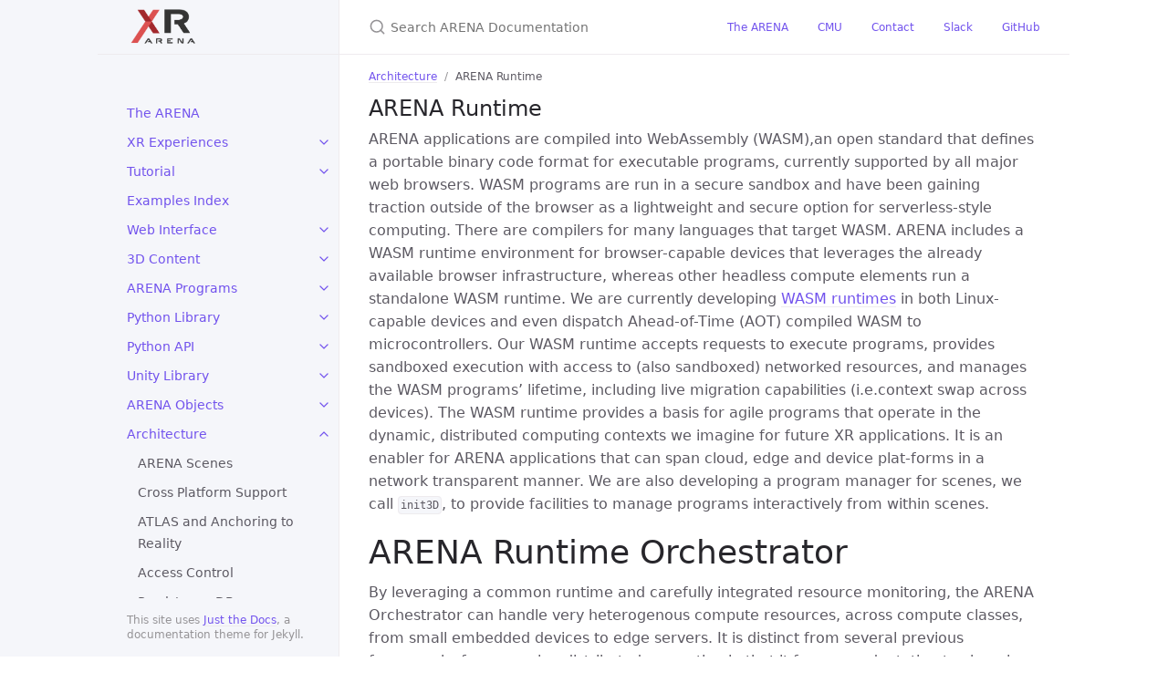

--- FILE ---
content_type: text/html; charset=utf-8
request_url: https://docs.arenaxr.org/content/architecture/runtime.html
body_size: 8622
content:


<!DOCTYPE html>

<html lang="en-US">
<head>
  <meta charset="UTF-8">
  <meta http-equiv="X-UA-Compatible" content="IE=Edge">

  
    <title>ARENA Runtime - ARENA Documentation</title>

    
  

  <link rel="shortcut icon" href="/favicon.ico" type="image/x-icon">

  <link rel="stylesheet" href="/assets/css/just-the-docs-default.css">

  

  
    <script type="text/javascript" src="/assets/js/vendor/lunr.min.js"></script>
  
  <script type="text/javascript" src="/assets/js/just-the-docs.js"></script>

  <meta name="viewport" content="width=device-width, initial-scale=1">

  <!-- Begin Jekyll SEO tag v2.8.0 -->
<title>ARENA Runtime | ARENA Documentation</title>
<meta name="generator" content="Jekyll v3.10.0" />
<meta property="og:title" content="ARENA Runtime" />
<meta property="og:locale" content="en_US" />
<meta name="description" content="Tutorials and Reference for the ARENA project." />
<meta property="og:description" content="Tutorials and Reference for the ARENA project." />
<link rel="canonical" href="https://docs.arenaxr.org/content/architecture/runtime.html" />
<meta property="og:url" content="https://docs.arenaxr.org/content/architecture/runtime.html" />
<meta property="og:site_name" content="ARENA Documentation" />
<meta property="og:type" content="website" />
<meta name="twitter:card" content="summary" />
<meta property="twitter:title" content="ARENA Runtime" />
<script type="application/ld+json">
{"@context":"https://schema.org","@type":"WebPage","description":"Tutorials and Reference for the ARENA project.","headline":"ARENA Runtime","publisher":{"@type":"Organization","logo":{"@type":"ImageObject","url":"https://docs.arenaxr.org/xr-logo.png"}},"url":"https://docs.arenaxr.org/content/architecture/runtime.html"}</script>
<!-- End Jekyll SEO tag -->


  <div>
</div>


</head>

<body>
  <svg xmlns="http://www.w3.org/2000/svg" style="display: none;">
    <symbol id="svg-link" viewBox="0 0 24 24">
      <title>Link</title>
      <svg xmlns="http://www.w3.org/2000/svg" width="24" height="24" viewBox="0 0 24 24" fill="none" stroke="currentColor" stroke-width="2" stroke-linecap="round" stroke-linejoin="round" class="feather feather-link">
        <path d="M10 13a5 5 0 0 0 7.54.54l3-3a5 5 0 0 0-7.07-7.07l-1.72 1.71"></path><path d="M14 11a5 5 0 0 0-7.54-.54l-3 3a5 5 0 0 0 7.07 7.07l1.71-1.71"></path>
      </svg>
    </symbol>
    <symbol id="svg-search" viewBox="0 0 24 24">
      <title>Search</title>
      <svg xmlns="http://www.w3.org/2000/svg" width="24" height="24" viewBox="0 0 24 24" fill="none" stroke="currentColor" stroke-width="2" stroke-linecap="round" stroke-linejoin="round" class="feather feather-search">
        <circle cx="11" cy="11" r="8"></circle><line x1="21" y1="21" x2="16.65" y2="16.65"></line>
      </svg>
    </symbol>
    <symbol id="svg-menu" viewBox="0 0 24 24">
      <title>Menu</title>
      <svg xmlns="http://www.w3.org/2000/svg" width="24" height="24" viewBox="0 0 24 24" fill="none" stroke="currentColor" stroke-width="2" stroke-linecap="round" stroke-linejoin="round" class="feather feather-menu">
        <line x1="3" y1="12" x2="21" y2="12"></line><line x1="3" y1="6" x2="21" y2="6"></line><line x1="3" y1="18" x2="21" y2="18"></line>
      </svg>
    </symbol>
    <symbol id="svg-arrow-right" viewBox="0 0 24 24">
      <title>Expand</title>
      <svg xmlns="http://www.w3.org/2000/svg" width="24" height="24" viewBox="0 0 24 24" fill="none" stroke="currentColor" stroke-width="2" stroke-linecap="round" stroke-linejoin="round" class="feather feather-chevron-right">
        <polyline points="9 18 15 12 9 6"></polyline>
      </svg>
    </symbol>
    <symbol id="svg-doc" viewBox="0 0 24 24">
      <title>Document</title>
      <svg xmlns="http://www.w3.org/2000/svg" width="24" height="24" viewBox="0 0 24 24" fill="none" stroke="currentColor" stroke-width="2" stroke-linecap="round" stroke-linejoin="round" class="feather feather-file">
        <path d="M13 2H6a2 2 0 0 0-2 2v16a2 2 0 0 0 2 2h12a2 2 0 0 0 2-2V9z"></path><polyline points="13 2 13 9 20 9"></polyline>
      </svg>
    </symbol>
  </svg>

  <div class="side-bar">
    <div class="site-header">
      <a href="https://docs.arenaxr.org/" class="site-title lh-tight">
  <div class="site-logo"></div>

</a>
      <a href="#" id="menu-button" class="site-button">
        <svg viewBox="0 0 24 24" class="icon"><use xlink:href="#svg-menu"></use></svg>
      </a>
    </div>
    <nav role="navigation" aria-label="Main" id="site-nav" class="site-nav">
      
        <ul class="nav-list"><li class="nav-list-item"><a href="https://docs.arenaxr.org/" class="nav-list-link">The ARENA</a></li><li class="nav-list-item"><a href="#" class="nav-list-expander"><svg viewBox="0 0 24 24"><use xlink:href="#svg-arrow-right"></use></svg></a><a href="https://docs.arenaxr.org/content/xr/" class="nav-list-link">XR Experiences</a><ul class="nav-list "><li class="nav-list-item "><a href="https://docs.arenaxr.org/content/xr/requirements.html" class="nav-list-link">Platforms</a></li><li class="nav-list-item "><a href="https://docs.arenaxr.org/content/xr/optical-markers.html" class="nav-list-link">Optical Markers</a></li><li class="nav-list-item "><a href="https://docs.arenaxr.org/content/xr/spotar.html" class="nav-list-link">Spot AR</a></li><li class="nav-list-item "><a href="https://docs.arenaxr.org/content/xr/uwb.html" class="nav-list-link">UWB</a></li><li class="nav-list-item "><a href="https://docs.arenaxr.org/content/xr/optitrack.html" class="nav-list-link">OptiTrack</a></li></ul></li><li class="nav-list-item"><a href="#" class="nav-list-expander"><svg viewBox="0 0 24 24"><use xlink:href="#svg-arrow-right"></use></svg></a><a href="https://docs.arenaxr.org/content/overview/" class="nav-list-link">Tutorial</a><ul class="nav-list "><li class="nav-list-item "><a href="https://docs.arenaxr.org/content/overview/user-guide.html" class="nav-list-link">First Time in the ARENA</a></li><li class="nav-list-item "><a href="https://docs.arenaxr.org/content/overview/clone.html" class="nav-list-link">Quick Meetings</a></li><li class="nav-list-item "><a href="https://docs.arenaxr.org/content/overview/xr.html" class="nav-list-link">miXed Reality</a></li><li class="nav-list-item "><a href="https://docs.arenaxr.org/content/overview/photogrammetry.html" class="nav-list-link">Photogrammetry</a></li><li class="nav-list-item "><a href="https://docs.arenaxr.org/content/overview/3d-modeling.html" class="nav-list-link">3D Modeling</a></li><li class="nav-list-item "><a href="https://docs.arenaxr.org/content/overview/animation-morph.html" class="nav-list-link">Animations and Morph Targets</a></li><li class="nav-list-item "><a href="https://docs.arenaxr.org/content/overview/build.html" class="nav-list-link">Build Scenes</a></li><li class="nav-list-item "><a href="https://docs.arenaxr.org/content/overview/dev-guide.html" class="nav-list-link">Python Programs</a></li><li class="nav-list-item "><a href="https://docs.arenaxr.org/content/overview/localization.html" class="nav-list-link">XR Localization</a></li><li class="nav-list-item "><a href="https://docs.arenaxr.org/content/overview/digital-twin.html" class="nav-list-link">Digital Twins</a></li><li class="nav-list-item "><a href="https://docs.arenaxr.org/content/overview/panoramic.html" class="nav-list-link">Panoramic Rooms</a></li><li class="nav-list-item "><a href="https://docs.arenaxr.org/content/overview/atmosphere.html" class="nav-list-link">Atmosphere</a></li><li class="nav-list-item "><a href="https://docs.arenaxr.org/content/overview/debug.html" class="nav-list-link">Debug Visually</a></li><li class="nav-list-item "><a href="https://docs.arenaxr.org/content/overview/next.html" class="nav-list-link">Next Steps</a></li></ul></li><li class="nav-list-item"><a href="https://docs.arenaxr.org/content/examples.html" class="nav-list-link">Examples Index</a></li><li class="nav-list-item"><a href="#" class="nav-list-expander"><svg viewBox="0 0 24 24"><use xlink:href="#svg-arrow-right"></use></svg></a><a href="https://docs.arenaxr.org/content/interface/" class="nav-list-link">Web Interface</a><ul class="nav-list "><li class="nav-list-item "><a href="https://docs.arenaxr.org/content/interface/user-account.html" class="nav-list-link">User Account</a></li><li class="nav-list-item "><a href="https://docs.arenaxr.org/content/interface/user-presence.html" class="nav-list-link">User Presence</a></li><li class="nav-list-item "><a href="https://docs.arenaxr.org/content/interface/filestore.html" class="nav-list-link">File Store</a></li><li class="nav-list-item "><a href="https://docs.arenaxr.org/content/interface/screenshare.html" class="nav-list-link">Screenshare</a></li><li class="nav-list-item "><a href="https://docs.arenaxr.org/content/interface/params.html" class="nav-list-link">URL Parameters</a></li><li class="nav-list-item "><a href="https://docs.arenaxr.org/content/interface/debug.html" class="nav-list-link">Debug A-Frame</a></li></ul></li><li class="nav-list-item"><a href="#" class="nav-list-expander"><svg viewBox="0 0 24 24"><use xlink:href="#svg-arrow-right"></use></svg></a><a href="https://docs.arenaxr.org/content/3d-content/" class="nav-list-link">3D Content</a><ul class="nav-list "><li class="nav-list-item "><a href="https://docs.arenaxr.org/content/3d-content/scan-tools.html" class="nav-list-link">3D Scanner Tools</a></li><li class="nav-list-item "><a href="https://docs.arenaxr.org/content/3d-content/animated-faces.html" class="nav-list-link">Animated Faces</a></li><li class="nav-list-item "><a href="https://docs.arenaxr.org/content/3d-content/animated-models.html" class="nav-list-link">Animated Models</a></li><li class="nav-list-item "><a href="https://docs.arenaxr.org/content/3d-content/blender-addon.html" class="nav-list-link">Blender Add-on</a></li><li class="nav-list-item "><a href="https://docs.arenaxr.org/content/3d-content/blender-animation.html" class="nav-list-link">Blender Animation</a></li><li class="nav-list-item "><a href="https://docs.arenaxr.org/content/3d-content/coordinates.html" class="nav-list-link">Coordinate System Map</a></li><li class="nav-list-item "><a href="https://docs.arenaxr.org/content/3d-content/downscaling.html" class="nav-list-link">Downscaling Models</a></li><li class="nav-list-item "><a href="https://docs.arenaxr.org/content/3d-content/gltf-files.html" class="nav-list-link">GLTF Files</a></li><li class="nav-list-item "><a href="https://docs.arenaxr.org/content/3d-content/matterport.html" class="nav-list-link">Matterport Large Scans</a></li><li class="nav-list-item "><a href="https://docs.arenaxr.org/content/3d-content/miximo-animation.html" class="nav-list-link">Mixamo Animations</a></li><li class="nav-list-item "><a href="https://docs.arenaxr.org/content/3d-content/mesh-nav.html" class="nav-list-link">Navigation Meshes</a></li><li class="nav-list-item "><a href="https://docs.arenaxr.org/content/3d-content/scaniverse.html" class="nav-list-link">Scaniverse Small Scans</a></li><li class="nav-list-item "><a href="https://docs.arenaxr.org/content/3d-content/dimension.html" class="nav-list-link">SketchUp Conversion</a></li><li class="nav-list-item "><a href="https://docs.arenaxr.org/content/3d-content/ui.html" class="nav-list-link">UI Elements</a></li><li class="nav-list-item "><a href="https://docs.arenaxr.org/content/3d-content/unity.html" class="nav-list-link">Unity Export</a></li></ul></li><li class="nav-list-item"><a href="#" class="nav-list-expander"><svg viewBox="0 0 24 24"><use xlink:href="#svg-arrow-right"></use></svg></a><a href="https://docs.arenaxr.org/content/programs/" class="nav-list-link">ARENA Programs</a><ul class="nav-list "><li class="nav-list-item "><a href="https://docs.arenaxr.org/content/programs/programs.html" class="nav-list-link">Add Programs Example</a></li><li class="nav-list-item "><a href="https://docs.arenaxr.org/content/programs/debug.html" class="nav-list-link">Debugging Programs</a></li></ul></li><li class="nav-list-item"><a href="#" class="nav-list-expander"><svg viewBox="0 0 24 24"><use xlink:href="#svg-arrow-right"></use></svg></a><a href="https://docs.arenaxr.org/content/python/" class="nav-list-link">Python Library</a><ul class="nav-list "><li class="nav-list-item "><a href="#" class="nav-list-expander"><svg viewBox="0 0 24 24"><use xlink:href="#svg-arrow-right"></use></svg></a><a href="https://docs.arenaxr.org/content/python/tutorial/" class="nav-list-link">Python Tutorial</a><ul class="nav-list"><li class="nav-list-item ">
                    <a href="https://docs.arenaxr.org/content/python/tutorial/beginner.html" class="nav-list-link">Beginner Example</a>
                  </li><li class="nav-list-item ">
                    <a href="https://docs.arenaxr.org/content/python/tutorial/novice.html" class="nav-list-link">Novice Example</a>
                  </li><li class="nav-list-item ">
                    <a href="https://docs.arenaxr.org/content/python/tutorial/intermediate.html" class="nav-list-link">Intermediate Example</a>
                  </li><li class="nav-list-item ">
                    <a href="https://docs.arenaxr.org/content/python/tutorial/advanced.html" class="nav-list-link">Advanced Example</a>
                  </li></ul></li><li class="nav-list-item "><a href="#" class="nav-list-expander"><svg viewBox="0 0 24 24"><use xlink:href="#svg-arrow-right"></use></svg></a><a href="https://docs.arenaxr.org/content/python/scenes/" class="nav-list-link">Scenes</a><ul class="nav-list"><li class="nav-list-item ">
                    <a href="https://docs.arenaxr.org/content/python/scenes/anim-test.html" class="nav-list-link">AnimTest</a>
                  </li><li class="nav-list-item ">
                    <a href="https://docs.arenaxr.org/content/python/scenes/device-scene.html" class="nav-list-link">DeviceScene</a>
                  </li><li class="nav-list-item ">
                    <a href="https://docs.arenaxr.org/content/python/scenes/device-sensor.html" class="nav-list-link">DeviceSensor</a>
                  </li><li class="nav-list-item ">
                    <a href="https://docs.arenaxr.org/content/python/scenes/get-persisted-objs.html" class="nav-list-link">GetPersistedObjs</a>
                  </li><li class="nav-list-item ">
                    <a href="https://docs.arenaxr.org/content/python/scenes/move-camera.html" class="nav-list-link">MoveCamera</a>
                  </li><li class="nav-list-item ">
                    <a href="https://docs.arenaxr.org/content/python/scenes/private-objs.html" class="nav-list-link">PrivateObjs</a>
                  </li><li class="nav-list-item ">
                    <a href="https://docs.arenaxr.org/content/python/scenes/rotate-camera.html" class="nav-list-link">RotateCamera</a>
                  </li><li class="nav-list-item ">
                    <a href="https://docs.arenaxr.org/content/python/scenes/upload-file.html" class="nav-list-link">UploadFile</a>
                  </li></ul></li><li class="nav-list-item "><a href="#" class="nav-list-expander"><svg viewBox="0 0 24 24"><use xlink:href="#svg-arrow-right"></use></svg></a><a href="https://docs.arenaxr.org/content/python/objects/" class="nav-list-link">Objects</a><ul class="nav-list"><li class="nav-list-item ">
                    <a href="https://docs.arenaxr.org/content/python/objects/arenaui_button_panel.html" class="nav-list-link">ArenauiButtonPanel</a>
                  </li><li class="nav-list-item ">
                    <a href="https://docs.arenaxr.org/content/python/objects/arenaui_card.html" class="nav-list-link">ArenauiCard</a>
                  </li><li class="nav-list-item ">
                    <a href="https://docs.arenaxr.org/content/python/objects/arenaui_prompt.html" class="nav-list-link">ArenauiPrompt</a>
                  </li><li class="nav-list-item ">
                    <a href="https://docs.arenaxr.org/content/python/objects/box.html" class="nav-list-link">Box</a>
                  </li><li class="nav-list-item ">
                    <a href="https://docs.arenaxr.org/content/python/objects/capsule.html" class="nav-list-link">Capsule</a>
                  </li><li class="nav-list-item ">
                    <a href="https://docs.arenaxr.org/content/python/objects/circle.html" class="nav-list-link">Circle</a>
                  </li><li class="nav-list-item ">
                    <a href="https://docs.arenaxr.org/content/python/objects/cone.html" class="nav-list-link">Cone</a>
                  </li><li class="nav-list-item ">
                    <a href="https://docs.arenaxr.org/content/python/objects/cylinder.html" class="nav-list-link">Cylinder</a>
                  </li><li class="nav-list-item ">
                    <a href="https://docs.arenaxr.org/content/python/objects/dodecahedron.html" class="nav-list-link">Dodecahedron</a>
                  </li><li class="nav-list-item ">
                    <a href="https://docs.arenaxr.org/content/python/objects/entity.html" class="nav-list-link">Entity</a>
                  </li><li class="nav-list-item ">
                    <a href="https://docs.arenaxr.org/content/python/objects/gaussian_splatting.html" class="nav-list-link">GaussianSplatting</a>
                  </li><li class="nav-list-item ">
                    <a href="https://docs.arenaxr.org/content/python/objects/gltf_model.html" class="nav-list-link">GltfModel</a>
                  </li><li class="nav-list-item ">
                    <a href="https://docs.arenaxr.org/content/python/objects/icosahedron.html" class="nav-list-link">Icosahedron</a>
                  </li><li class="nav-list-item ">
                    <a href="https://docs.arenaxr.org/content/python/objects/image.html" class="nav-list-link">Image</a>
                  </li><li class="nav-list-item ">
                    <a href="https://docs.arenaxr.org/content/python/objects/light.html" class="nav-list-link">Light</a>
                  </li><li class="nav-list-item ">
                    <a href="https://docs.arenaxr.org/content/python/objects/line.html" class="nav-list-link">Line</a>
                  </li><li class="nav-list-item ">
                    <a href="https://docs.arenaxr.org/content/python/objects/obj_model.html" class="nav-list-link">ObjModel</a>
                  </li><li class="nav-list-item ">
                    <a href="https://docs.arenaxr.org/content/python/objects/ocean.html" class="nav-list-link">Ocean</a>
                  </li><li class="nav-list-item ">
                    <a href="https://docs.arenaxr.org/content/python/objects/octahedron.html" class="nav-list-link">Octahedron</a>
                  </li><li class="nav-list-item ">
                    <a href="https://docs.arenaxr.org/content/python/objects/pcd_model.html" class="nav-list-link">PcdModel</a>
                  </li><li class="nav-list-item ">
                    <a href="https://docs.arenaxr.org/content/python/objects/plane.html" class="nav-list-link">Plane</a>
                  </li><li class="nav-list-item ">
                    <a href="https://docs.arenaxr.org/content/python/objects/ring.html" class="nav-list-link">Ring</a>
                  </li><li class="nav-list-item ">
                    <a href="https://docs.arenaxr.org/content/python/objects/roundedbox.html" class="nav-list-link">Roundedbox</a>
                  </li><li class="nav-list-item ">
                    <a href="https://docs.arenaxr.org/content/python/objects/scene_options.html" class="nav-list-link">SceneOptions</a>
                  </li><li class="nav-list-item ">
                    <a href="https://docs.arenaxr.org/content/python/objects/sphere.html" class="nav-list-link">Sphere</a>
                  </li><li class="nav-list-item ">
                    <a href="https://docs.arenaxr.org/content/python/objects/tetrahedron.html" class="nav-list-link">Tetrahedron</a>
                  </li><li class="nav-list-item ">
                    <a href="https://docs.arenaxr.org/content/python/objects/text.html" class="nav-list-link">Text</a>
                  </li><li class="nav-list-item ">
                    <a href="https://docs.arenaxr.org/content/python/objects/thickline.html" class="nav-list-link">Thickline</a>
                  </li><li class="nav-list-item ">
                    <a href="https://docs.arenaxr.org/content/python/objects/threejs_scene.html" class="nav-list-link">ThreejsScene</a>
                  </li><li class="nav-list-item ">
                    <a href="https://docs.arenaxr.org/content/python/objects/torus.html" class="nav-list-link">Torus</a>
                  </li><li class="nav-list-item ">
                    <a href="https://docs.arenaxr.org/content/python/objects/torus_knot.html" class="nav-list-link">TorusKnot</a>
                  </li><li class="nav-list-item ">
                    <a href="https://docs.arenaxr.org/content/python/objects/triangle.html" class="nav-list-link">Triangle</a>
                  </li><li class="nav-list-item ">
                    <a href="https://docs.arenaxr.org/content/python/objects/urdf_model.html" class="nav-list-link">UrdfModel</a>
                  </li><li class="nav-list-item ">
                    <a href="https://docs.arenaxr.org/content/python/objects/videosphere.html" class="nav-list-link">Videosphere</a>
                  </li></ul></li><li class="nav-list-item "><a href="#" class="nav-list-expander"><svg viewBox="0 0 24 24"><use xlink:href="#svg-arrow-right"></use></svg></a><a href="https://docs.arenaxr.org/content/python/attributes/" class="nav-list-link">Attributes</a><ul class="nav-list"><li class="nav-list-item ">
                    <a href="https://docs.arenaxr.org/content/python/attributes/animation.html" class="nav-list-link">Animation</a>
                  </li><li class="nav-list-item ">
                    <a href="https://docs.arenaxr.org/content/python/attributes/animation_mixer.html" class="nav-list-link">AnimationMixer</a>
                  </li><li class="nav-list-item ">
                    <a href="https://docs.arenaxr.org/content/python/attributes/armarker.html" class="nav-list-link">Armarker</a>
                  </li><li class="nav-list-item ">
                    <a href="https://docs.arenaxr.org/content/python/attributes/attribution.html" class="nav-list-link">Attribution</a>
                  </li><li class="nav-list-item ">
                    <a href="https://docs.arenaxr.org/content/python/attributes/blip.html" class="nav-list-link">Blip</a>
                  </li><li class="nav-list-item ">
                    <a href="https://docs.arenaxr.org/content/python/attributes/box_collision_listener.html" class="nav-list-link">BoxCollisionListener</a>
                  </li><li class="nav-list-item ">
                    <a href="https://docs.arenaxr.org/content/python/attributes/click_listener.html" class="nav-list-link">ClickListener</a>
                  </li><li class="nav-list-item ">
                    <a href="https://docs.arenaxr.org/content/python/attributes/color.html" class="nav-list-link">Color</a>
                  </li><li class="nav-list-item ">
                    <a href="https://docs.arenaxr.org/content/python/attributes/gltf_model_lod.html" class="nav-list-link">GltfModelLod</a>
                  </li><li class="nav-list-item ">
                    <a href="https://docs.arenaxr.org/content/python/attributes/gltf_morph.html" class="nav-list-link">GltfMorph</a>
                  </li><li class="nav-list-item ">
                    <a href="https://docs.arenaxr.org/content/python/attributes/goto_landmark.html" class="nav-list-link">GotoLandmark</a>
                  </li><li class="nav-list-item ">
                    <a href="https://docs.arenaxr.org/content/python/attributes/goto_url.html" class="nav-list-link">GotoUrl</a>
                  </li><li class="nav-list-item ">
                    <a href="https://docs.arenaxr.org/content/python/attributes/jitsi_video.html" class="nav-list-link">JitsiVideo</a>
                  </li><li class="nav-list-item ">
                    <a href="https://docs.arenaxr.org/content/python/attributes/landmark.html" class="nav-list-link">Landmark</a>
                  </li><li class="nav-list-item ">
                    <a href="https://docs.arenaxr.org/content/python/attributes/look_at.html" class="nav-list-link">LookAt</a>
                  </li><li class="nav-list-item ">
                    <a href="https://docs.arenaxr.org/content/python/attributes/material.html" class="nav-list-link">Material</a>
                  </li><li class="nav-list-item ">
                    <a href="https://docs.arenaxr.org/content/python/attributes/material_extras.html" class="nav-list-link">MaterialExtras</a>
                  </li><li class="nav-list-item ">
                    <a href="https://docs.arenaxr.org/content/python/attributes/model_container.html" class="nav-list-link">ModelContainer</a>
                  </li><li class="nav-list-item ">
                    <a href="https://docs.arenaxr.org/content/python/attributes/model_update.html" class="nav-list-link">ModelUpdate</a>
                  </li><li class="nav-list-item ">
                    <a href="https://docs.arenaxr.org/content/python/attributes/multisrc.html" class="nav-list-link">Multisrc</a>
                  </li><li class="nav-list-item ">
                    <a href="https://docs.arenaxr.org/content/python/attributes/parent.html" class="nav-list-link">Parent</a>
                  </li><li class="nav-list-item ">
                    <a href="https://docs.arenaxr.org/content/python/attributes/physx_force_pushable.html" class="nav-list-link">PhysxForcePushable</a>
                  </li><li class="nav-list-item ">
                    <a href="https://docs.arenaxr.org/content/python/attributes/physx_grabbable.html" class="nav-list-link">PhysxGrabbable</a>
                  </li><li class="nav-list-item ">
                    <a href="https://docs.arenaxr.org/content/python/attributes/position.html" class="nav-list-link">Position</a>
                  </li><li class="nav-list-item ">
                    <a href="https://docs.arenaxr.org/content/python/attributes/rotation.html" class="nav-list-link">Rotation</a>
                  </li><li class="nav-list-item ">
                    <a href="https://docs.arenaxr.org/content/python/attributes/scale.html" class="nav-list-link">Scale</a>
                  </li><li class="nav-list-item ">
                    <a href="https://docs.arenaxr.org/content/python/attributes/shadow.html" class="nav-list-link">Shadow</a>
                  </li><li class="nav-list-item ">
                    <a href="https://docs.arenaxr.org/content/python/attributes/sound.html" class="nav-list-link">Sound</a>
                  </li><li class="nav-list-item ">
                    <a href="https://docs.arenaxr.org/content/python/attributes/spe_particles.html" class="nav-list-link">SpeParticles</a>
                  </li><li class="nav-list-item ">
                    <a href="https://docs.arenaxr.org/content/python/attributes/submodel_parent.html" class="nav-list-link">SubmodelParent</a>
                  </li><li class="nav-list-item ">
                    <a href="https://docs.arenaxr.org/content/python/attributes/textinput.html" class="nav-list-link">Textinput</a>
                  </li><li class="nav-list-item ">
                    <a href="https://docs.arenaxr.org/content/python/attributes/video_control.html" class="nav-list-link">VideoControl</a>
                  </li></ul></li><li class="nav-list-item "><a href="#" class="nav-list-expander"><svg viewBox="0 0 24 24"><use xlink:href="#svg-arrow-right"></use></svg></a><a href="https://docs.arenaxr.org/content/python/callbacks/" class="nav-list-link">Callbacks</a><ul class="nav-list"><li class="nav-list-item ">
                    <a href="https://docs.arenaxr.org/content/python/callbacks/chat_callbacks.html" class="nav-list-link">ChatCallbacks</a>
                  </li><li class="nav-list-item ">
                    <a href="https://docs.arenaxr.org/content/python/callbacks/msg_callbacks.html" class="nav-list-link">MsgCallbacks</a>
                  </li><li class="nav-list-item ">
                    <a href="https://docs.arenaxr.org/content/python/callbacks/object_callbacks.html" class="nav-list-link">ObjectCallbacks</a>
                  </li><li class="nav-list-item ">
                    <a href="https://docs.arenaxr.org/content/python/callbacks/program_callbacks.html" class="nav-list-link">ProgramCallbacks</a>
                  </li><li class="nav-list-item ">
                    <a href="https://docs.arenaxr.org/content/python/callbacks/topic_callbacks.html" class="nav-list-link">TopicCallbacks</a>
                  </li><li class="nav-list-item ">
                    <a href="https://docs.arenaxr.org/content/python/callbacks/user_callbacks.html" class="nav-list-link">UserCallbacks</a>
                  </li></ul></li><li class="nav-list-item "><a href="https://docs.arenaxr.org/content/python/events.html" class="nav-list-link">Events</a></li><li class="nav-list-item "><a href="https://docs.arenaxr.org/content/python/tasks.html" class="nav-list-link">Tasks</a></li><li class="nav-list-item "><a href="https://docs.arenaxr.org/content/python/animations.html" class="nav-list-link">Animations and Morphs</a></li><li class="nav-list-item "><a href="#" class="nav-list-expander"><svg viewBox="0 0 24 24"><use xlink:href="#svg-arrow-right"></use></svg></a><a href="https://docs.arenaxr.org/content/python/basic/" class="nav-list-link">Basic</a><ul class="nav-list"><li class="nav-list-item ">
                    <a href="https://docs.arenaxr.org/content/python/basic/delete.html" class="nav-list-link">Delete</a>
                  </li><li class="nav-list-item ">
                    <a href="https://docs.arenaxr.org/content/python/basic/object_id.html" class="nav-list-link">ObjectId</a>
                  </li><li class="nav-list-item ">
                    <a href="https://docs.arenaxr.org/content/python/basic/persist.html" class="nav-list-link">Persist</a>
                  </li><li class="nav-list-item ">
                    <a href="https://docs.arenaxr.org/content/python/basic/ttl.html" class="nav-list-link">Ttl</a>
                  </li></ul></li><li class="nav-list-item "><a href="#" class="nav-list-expander"><svg viewBox="0 0 24 24"><use xlink:href="#svg-arrow-right"></use></svg></a><a href="https://docs.arenaxr.org/content/python/simple/" class="nav-list-link">Simple</a><ul class="nav-list"><li class="nav-list-item ">
                    <a href="https://docs.arenaxr.org/content/python/simple/camera-child.html" class="nav-list-link">CameraChild</a>
                  </li><li class="nav-list-item ">
                    <a href="https://docs.arenaxr.org/content/python/simple/camera-print.html" class="nav-list-link">CameraPrint</a>
                  </li><li class="nav-list-item ">
                    <a href="https://docs.arenaxr.org/content/python/simple/camera-tracer.html" class="nav-list-link">CameraTracer</a>
                  </li><li class="nav-list-item ">
                    <a href="https://docs.arenaxr.org/content/python/simple/earth-moon.html" class="nav-list-link">EarthMoon</a>
                  </li><li class="nav-list-item ">
                    <a href="https://docs.arenaxr.org/content/python/simple/earth-moon-laser.html" class="nav-list-link">EarthMoonLaser</a>
                  </li><li class="nav-list-item ">
                    <a href="https://docs.arenaxr.org/content/python/simple/earth-moon-simple.html" class="nav-list-link">EarthMoonSimple</a>
                  </li><li class="nav-list-item ">
                    <a href="https://docs.arenaxr.org/content/python/simple/grab.html" class="nav-list-link">Grab</a>
                  </li><li class="nav-list-item ">
                    <a href="https://docs.arenaxr.org/content/python/simple/grab2.html" class="nav-list-link">Grab2</a>
                  </li><li class="nav-list-item ">
                    <a href="https://docs.arenaxr.org/content/python/simple/green-boxes.html" class="nav-list-link">GreenBoxes</a>
                  </li><li class="nav-list-item ">
                    <a href="https://docs.arenaxr.org/content/python/simple/hands.html" class="nav-list-link">Hands</a>
                  </li><li class="nav-list-item ">
                    <a href="https://docs.arenaxr.org/content/python/simple/hello.html" class="nav-list-link">Hello</a>
                  </li><li class="nav-list-item ">
                    <a href="https://docs.arenaxr.org/content/python/simple/laser-pointer.html" class="nav-list-link">LaserPointer</a>
                  </li><li class="nav-list-item ">
                    <a href="https://docs.arenaxr.org/content/python/simple/nav.html" class="nav-list-link">Nav</a>
                  </li><li class="nav-list-item ">
                    <a href="https://docs.arenaxr.org/content/python/simple/socket-client.html" class="nav-list-link">SocketClient</a>
                  </li><li class="nav-list-item ">
                    <a href="https://docs.arenaxr.org/content/python/simple/socket-server.html" class="nav-list-link">SocketServer</a>
                  </li><li class="nav-list-item ">
                    <a href="https://docs.arenaxr.org/content/python/simple/sound-control.html" class="nav-list-link">SoundControl</a>
                  </li><li class="nav-list-item ">
                    <a href="https://docs.arenaxr.org/content/python/simple/statue.html" class="nav-list-link">Statue</a>
                  </li><li class="nav-list-item ">
                    <a href="https://docs.arenaxr.org/content/python/simple/teleporter.html" class="nav-list-link">Teleporter</a>
                  </li><li class="nav-list-item ">
                    <a href="https://docs.arenaxr.org/content/python/simple/ui.html" class="nav-list-link">Ui</a>
                  </li></ul></li></ul></li><li class="nav-list-item"><a href="#" class="nav-list-expander"><svg viewBox="0 0 24 24"><use xlink:href="#svg-arrow-right"></use></svg></a><a href="https://docs.arenaxr.org/content/python-api/arena.html" class="nav-list-link">Python API</a><ul class="nav-list "><li class="nav-list-item "><a href="#" class="nav-list-expander"><svg viewBox="0 0 24 24"><use xlink:href="#svg-arrow-right"></use></svg></a><a href="https://docs.arenaxr.org/content/python-api/arena_mqtt.html" class="nav-list-link">arena.arena_mqtt</a><ul class="nav-list"></ul></li><li class="nav-list-item "><a href="#" class="nav-list-expander"><svg viewBox="0 0 24 24"><use xlink:href="#svg-arrow-right"></use></svg></a><a href="https://docs.arenaxr.org/content/python-api/attributes.html" class="nav-list-link">arena.attributes</a><ul class="nav-list"><li class="nav-list-item ">
                    <a href="https://docs.arenaxr.org/content/python-api/attributes/animation.html" class="nav-list-link">arena.attributes.animation</a>
                  </li><li class="nav-list-item ">
                    <a href="https://docs.arenaxr.org/content/python-api/attributes/animation_mixer.html" class="nav-list-link">arena.attributes.animation_mixer</a>
                  </li><li class="nav-list-item ">
                    <a href="https://docs.arenaxr.org/content/python-api/attributes/armarker.html" class="nav-list-link">arena.attributes.armarker</a>
                  </li><li class="nav-list-item ">
                    <a href="https://docs.arenaxr.org/content/python-api/attributes/attribute.html" class="nav-list-link">arena.attributes.attribute</a>
                  </li><li class="nav-list-item ">
                    <a href="https://docs.arenaxr.org/content/python-api/attributes/attribution.html" class="nav-list-link">arena.attributes.attribution</a>
                  </li><li class="nav-list-item ">
                    <a href="https://docs.arenaxr.org/content/python-api/attributes/blip.html" class="nav-list-link">arena.attributes.blip</a>
                  </li><li class="nav-list-item ">
                    <a href="https://docs.arenaxr.org/content/python-api/attributes/box_collision_listener.html" class="nav-list-link">arena.attributes.box_collision_listener</a>
                  </li><li class="nav-list-item ">
                    <a href="https://docs.arenaxr.org/content/python-api/attributes/click_listener.html" class="nav-list-link">arena.attributes.click_listener</a>
                  </li><li class="nav-list-item ">
                    <a href="https://docs.arenaxr.org/content/python-api/attributes/color.html" class="nav-list-link">arena.attributes.color</a>
                  </li><li class="nav-list-item ">
                    <a href="https://docs.arenaxr.org/content/python-api/attributes/data.html" class="nav-list-link">arena.attributes.data</a>
                  </li><li class="nav-list-item ">
                    <a href="https://docs.arenaxr.org/content/python-api/attributes/data_event.html" class="nav-list-link">arena.attributes.data_event</a>
                  </li><li class="nav-list-item ">
                    <a href="https://docs.arenaxr.org/content/python-api/attributes/dynamic_body.html" class="nav-list-link">arena.attributes.dynamic_body</a>
                  </li><li class="nav-list-item ">
                    <a href="https://docs.arenaxr.org/content/python-api/attributes/gltf_model_lod.html" class="nav-list-link">arena.attributes.gltf_model_lod</a>
                  </li><li class="nav-list-item ">
                    <a href="https://docs.arenaxr.org/content/python-api/attributes/gltf_morph.html" class="nav-list-link">arena.attributes.gltf_morph</a>
                  </li><li class="nav-list-item ">
                    <a href="https://docs.arenaxr.org/content/python-api/attributes/goto_landmark.html" class="nav-list-link">arena.attributes.goto_landmark</a>
                  </li><li class="nav-list-item ">
                    <a href="https://docs.arenaxr.org/content/python-api/attributes/goto_url.html" class="nav-list-link">arena.attributes.goto_url</a>
                  </li><li class="nav-list-item ">
                    <a href="https://docs.arenaxr.org/content/python-api/attributes/impulse.html" class="nav-list-link">arena.attributes.impulse</a>
                  </li><li class="nav-list-item ">
                    <a href="https://docs.arenaxr.org/content/python-api/attributes/jitsi_video.html" class="nav-list-link">arena.attributes.jitsi_video</a>
                  </li><li class="nav-list-item ">
                    <a href="https://docs.arenaxr.org/content/python-api/attributes/landmark.html" class="nav-list-link">arena.attributes.landmark</a>
                  </li><li class="nav-list-item ">
                    <a href="https://docs.arenaxr.org/content/python-api/attributes/material.html" class="nav-list-link">arena.attributes.material</a>
                  </li><li class="nav-list-item ">
                    <a href="https://docs.arenaxr.org/content/python-api/attributes/material_extras.html" class="nav-list-link">arena.attributes.material_extras</a>
                  </li><li class="nav-list-item ">
                    <a href="https://docs.arenaxr.org/content/python-api/attributes/model_container.html" class="nav-list-link">arena.attributes.model_container</a>
                  </li><li class="nav-list-item ">
                    <a href="https://docs.arenaxr.org/content/python-api/attributes/model_update.html" class="nav-list-link">arena.attributes.model_update</a>
                  </li><li class="nav-list-item ">
                    <a href="https://docs.arenaxr.org/content/python-api/attributes/multisrc.html" class="nav-list-link">arena.attributes.multisrc</a>
                  </li><li class="nav-list-item ">
                    <a href="https://docs.arenaxr.org/content/python-api/attributes/physx_body.html" class="nav-list-link">arena.attributes.physx_body</a>
                  </li><li class="nav-list-item ">
                    <a href="https://docs.arenaxr.org/content/python-api/attributes/physx_force_pushable.html" class="nav-list-link">arena.attributes.physx_force_pushable</a>
                  </li><li class="nav-list-item ">
                    <a href="https://docs.arenaxr.org/content/python-api/attributes/physx_joint.html" class="nav-list-link">arena.attributes.physx_joint</a>
                  </li><li class="nav-list-item ">
                    <a href="https://docs.arenaxr.org/content/python-api/attributes/physx_joint_constraint.html" class="nav-list-link">arena.attributes.physx_joint_constraint</a>
                  </li><li class="nav-list-item ">
                    <a href="https://docs.arenaxr.org/content/python-api/attributes/physx_joint_driver.html" class="nav-list-link">arena.attributes.physx_joint_driver</a>
                  </li><li class="nav-list-item ">
                    <a href="https://docs.arenaxr.org/content/python-api/attributes/physx_material.html" class="nav-list-link">arena.attributes.physx_material</a>
                  </li><li class="nav-list-item ">
                    <a href="https://docs.arenaxr.org/content/python-api/attributes/position.html" class="nav-list-link">arena.attributes.position</a>
                  </li><li class="nav-list-item ">
                    <a href="https://docs.arenaxr.org/content/python-api/attributes/remote_render.html" class="nav-list-link">arena.attributes.remote_render</a>
                  </li><li class="nav-list-item ">
                    <a href="https://docs.arenaxr.org/content/python-api/attributes/rotation.html" class="nav-list-link">arena.attributes.rotation</a>
                  </li><li class="nav-list-item ">
                    <a href="https://docs.arenaxr.org/content/python-api/attributes/scale.html" class="nav-list-link">arena.attributes.scale</a>
                  </li><li class="nav-list-item ">
                    <a href="https://docs.arenaxr.org/content/python-api/attributes/shadow.html" class="nav-list-link">arena.attributes.shadow</a>
                  </li><li class="nav-list-item ">
                    <a href="https://docs.arenaxr.org/content/python-api/attributes/sound.html" class="nav-list-link">arena.attributes.sound</a>
                  </li><li class="nav-list-item ">
                    <a href="https://docs.arenaxr.org/content/python-api/attributes/spe_particles.html" class="nav-list-link">arena.attributes.spe_particles</a>
                  </li><li class="nav-list-item ">
                    <a href="https://docs.arenaxr.org/content/python-api/attributes/static_body.html" class="nav-list-link">arena.attributes.static_body</a>
                  </li><li class="nav-list-item ">
                    <a href="https://docs.arenaxr.org/content/python-api/attributes/textinput.html" class="nav-list-link">arena.attributes.textinput</a>
                  </li><li class="nav-list-item ">
                    <a href="https://docs.arenaxr.org/content/python-api/attributes/translate.html" class="nav-list-link">arena.attributes.translate</a>
                  </li><li class="nav-list-item ">
                    <a href="https://docs.arenaxr.org/content/python-api/attributes/video_control.html" class="nav-list-link">arena.attributes.video_control</a>
                  </li></ul></li><li class="nav-list-item "><a href="#" class="nav-list-expander"><svg viewBox="0 0 24 24"><use xlink:href="#svg-arrow-right"></use></svg></a><a href="https://docs.arenaxr.org/content/python-api/auth.html" class="nav-list-link">arena.auth</a><ul class="nav-list"></ul></li><li class="nav-list-item "><a href="#" class="nav-list-expander"><svg viewBox="0 0 24 24"><use xlink:href="#svg-arrow-right"></use></svg></a><a href="https://docs.arenaxr.org/content/python-api/base_object.html" class="nav-list-link">arena.base_object</a><ul class="nav-list"></ul></li><li class="nav-list-item "><a href="#" class="nav-list-expander"><svg viewBox="0 0 24 24"><use xlink:href="#svg-arrow-right"></use></svg></a><a href="https://docs.arenaxr.org/content/python-api/chat.html" class="nav-list-link">arena.chat</a><ul class="nav-list"><li class="nav-list-item ">
                    <a href="https://docs.arenaxr.org/content/python-api/chat/chat.html" class="nav-list-link">arena.chat.chat</a>
                  </li></ul></li><li class="nav-list-item "><a href="#" class="nav-list-expander"><svg viewBox="0 0 24 24"><use xlink:href="#svg-arrow-right"></use></svg></a><a href="https://docs.arenaxr.org/content/python-api/device.html" class="nav-list-link">arena.device</a><ul class="nav-list"></ul></li><li class="nav-list-item "><a href="#" class="nav-list-expander"><svg viewBox="0 0 24 24"><use xlink:href="#svg-arrow-right"></use></svg></a><a href="https://docs.arenaxr.org/content/python-api/env.html" class="nav-list-link">arena.env</a><ul class="nav-list"></ul></li><li class="nav-list-item "><a href="#" class="nav-list-expander"><svg viewBox="0 0 24 24"><use xlink:href="#svg-arrow-right"></use></svg></a><a href="https://docs.arenaxr.org/content/python-api/event_loop.html" class="nav-list-link">arena.event_loop</a><ul class="nav-list"><li class="nav-list-item ">
                    <a href="https://docs.arenaxr.org/content/python-api/event_loop/async_worker.html" class="nav-list-link">arena.event_loop.async_worker</a>
                  </li><li class="nav-list-item ">
                    <a href="https://docs.arenaxr.org/content/python-api/event_loop/asyncio_mqtt.html" class="nav-list-link">arena.event_loop.asyncio_mqtt</a>
                  </li><li class="nav-list-item ">
                    <a href="https://docs.arenaxr.org/content/python-api/event_loop/event_loop.html" class="nav-list-link">arena.event_loop.event_loop</a>
                  </li><li class="nav-list-item ">
                    <a href="https://docs.arenaxr.org/content/python-api/event_loop/lazy_worker.html" class="nav-list-link">arena.event_loop.lazy_worker</a>
                  </li><li class="nav-list-item ">
                    <a href="https://docs.arenaxr.org/content/python-api/event_loop/persistent_worker.html" class="nav-list-link">arena.event_loop.persistent_worker</a>
                  </li><li class="nav-list-item ">
                    <a href="https://docs.arenaxr.org/content/python-api/event_loop/single_worker.html" class="nav-list-link">arena.event_loop.single_worker</a>
                  </li><li class="nav-list-item ">
                    <a href="https://docs.arenaxr.org/content/python-api/event_loop/worker.html" class="nav-list-link">arena.event_loop.worker</a>
                  </li></ul></li><li class="nav-list-item "><a href="#" class="nav-list-expander"><svg viewBox="0 0 24 24"><use xlink:href="#svg-arrow-right"></use></svg></a><a href="https://docs.arenaxr.org/content/python-api/events.html" class="nav-list-link">arena.events</a><ul class="nav-list"><li class="nav-list-item ">
                    <a href="https://docs.arenaxr.org/content/python-api/events/event.html" class="nav-list-link">arena.events.event</a>
                  </li></ul></li><li class="nav-list-item "><a href="#" class="nav-list-expander"><svg viewBox="0 0 24 24"><use xlink:href="#svg-arrow-right"></use></svg></a><a href="https://docs.arenaxr.org/content/python-api/objects.html" class="nav-list-link">arena.objects</a><ul class="nav-list"><li class="nav-list-item ">
                    <a href="https://docs.arenaxr.org/content/python-api/objects/arena_object.html" class="nav-list-link">arena.objects.arena_object</a>
                  </li><li class="nav-list-item ">
                    <a href="https://docs.arenaxr.org/content/python-api/objects/arenaui_button_panel.html" class="nav-list-link">arena.objects.arenaui_button_panel</a>
                  </li><li class="nav-list-item ">
                    <a href="https://docs.arenaxr.org/content/python-api/objects/arenaui_card.html" class="nav-list-link">arena.objects.arenaui_card</a>
                  </li><li class="nav-list-item ">
                    <a href="https://docs.arenaxr.org/content/python-api/objects/arenaui_prompt.html" class="nav-list-link">arena.objects.arenaui_prompt</a>
                  </li><li class="nav-list-item ">
                    <a href="https://docs.arenaxr.org/content/python-api/objects/box.html" class="nav-list-link">arena.objects.box</a>
                  </li><li class="nav-list-item ">
                    <a href="https://docs.arenaxr.org/content/python-api/objects/camera.html" class="nav-list-link">arena.objects.camera</a>
                  </li><li class="nav-list-item ">
                    <a href="https://docs.arenaxr.org/content/python-api/objects/capsule.html" class="nav-list-link">arena.objects.capsule</a>
                  </li><li class="nav-list-item ">
                    <a href="https://docs.arenaxr.org/content/python-api/objects/circle.html" class="nav-list-link">arena.objects.circle</a>
                  </li><li class="nav-list-item ">
                    <a href="https://docs.arenaxr.org/content/python-api/objects/cone.html" class="nav-list-link">arena.objects.cone</a>
                  </li><li class="nav-list-item ">
                    <a href="https://docs.arenaxr.org/content/python-api/objects/cube.html" class="nav-list-link">arena.objects.cube</a>
                  </li><li class="nav-list-item ">
                    <a href="https://docs.arenaxr.org/content/python-api/objects/cylinder.html" class="nav-list-link">arena.objects.cylinder</a>
                  </li><li class="nav-list-item ">
                    <a href="https://docs.arenaxr.org/content/python-api/objects/dodecahedron.html" class="nav-list-link">arena.objects.dodecahedron</a>
                  </li><li class="nav-list-item ">
                    <a href="https://docs.arenaxr.org/content/python-api/objects/entity.html" class="nav-list-link">arena.objects.entity</a>
                  </li><li class="nav-list-item ">
                    <a href="https://docs.arenaxr.org/content/python-api/objects/gaussian_splatting.html" class="nav-list-link">arena.objects.gaussian_splatting</a>
                  </li><li class="nav-list-item ">
                    <a href="https://docs.arenaxr.org/content/python-api/objects/gltf_model.html" class="nav-list-link">arena.objects.gltf_model</a>
                  </li><li class="nav-list-item ">
                    <a href="https://docs.arenaxr.org/content/python-api/objects/hand_left.html" class="nav-list-link">arena.objects.hand_left</a>
                  </li><li class="nav-list-item ">
                    <a href="https://docs.arenaxr.org/content/python-api/objects/hand_right.html" class="nav-list-link">arena.objects.hand_right</a>
                  </li><li class="nav-list-item ">
                    <a href="https://docs.arenaxr.org/content/python-api/objects/icosahedron.html" class="nav-list-link">arena.objects.icosahedron</a>
                  </li><li class="nav-list-item ">
                    <a href="https://docs.arenaxr.org/content/python-api/objects/image.html" class="nav-list-link">arena.objects.image</a>
                  </li><li class="nav-list-item ">
                    <a href="https://docs.arenaxr.org/content/python-api/objects/light.html" class="nav-list-link">arena.objects.light</a>
                  </li><li class="nav-list-item ">
                    <a href="https://docs.arenaxr.org/content/python-api/objects/line.html" class="nav-list-link">arena.objects.line</a>
                  </li><li class="nav-list-item ">
                    <a href="https://docs.arenaxr.org/content/python-api/objects/obj_model.html" class="nav-list-link">arena.objects.obj_model</a>
                  </li><li class="nav-list-item ">
                    <a href="https://docs.arenaxr.org/content/python-api/objects/ocean.html" class="nav-list-link">arena.objects.ocean</a>
                  </li><li class="nav-list-item ">
                    <a href="https://docs.arenaxr.org/content/python-api/objects/octahedron.html" class="nav-list-link">arena.objects.octahedron</a>
                  </li><li class="nav-list-item ">
                    <a href="https://docs.arenaxr.org/content/python-api/objects/pcd_model.html" class="nav-list-link">arena.objects.pcd_model</a>
                  </li><li class="nav-list-item ">
                    <a href="https://docs.arenaxr.org/content/python-api/objects/plane.html" class="nav-list-link">arena.objects.plane</a>
                  </li><li class="nav-list-item ">
                    <a href="https://docs.arenaxr.org/content/python-api/objects/program.html" class="nav-list-link">arena.objects.program</a>
                  </li><li class="nav-list-item ">
                    <a href="https://docs.arenaxr.org/content/python-api/objects/ring.html" class="nav-list-link">arena.objects.ring</a>
                  </li><li class="nav-list-item ">
                    <a href="https://docs.arenaxr.org/content/python-api/objects/roundedbox.html" class="nav-list-link">arena.objects.roundedbox</a>
                  </li><li class="nav-list-item ">
                    <a href="https://docs.arenaxr.org/content/python-api/objects/sphere.html" class="nav-list-link">arena.objects.sphere</a>
                  </li><li class="nav-list-item ">
                    <a href="https://docs.arenaxr.org/content/python-api/objects/tetrahedron.html" class="nav-list-link">arena.objects.tetrahedron</a>
                  </li><li class="nav-list-item ">
                    <a href="https://docs.arenaxr.org/content/python-api/objects/text.html" class="nav-list-link">arena.objects.text</a>
                  </li><li class="nav-list-item ">
                    <a href="https://docs.arenaxr.org/content/python-api/objects/thickline.html" class="nav-list-link">arena.objects.thickline</a>
                  </li><li class="nav-list-item ">
                    <a href="https://docs.arenaxr.org/content/python-api/objects/threejs_scene.html" class="nav-list-link">arena.objects.threejs_scene</a>
                  </li><li class="nav-list-item ">
                    <a href="https://docs.arenaxr.org/content/python-api/objects/torus.html" class="nav-list-link">arena.objects.torus</a>
                  </li><li class="nav-list-item ">
                    <a href="https://docs.arenaxr.org/content/python-api/objects/torus_knot.html" class="nav-list-link">arena.objects.torus_knot</a>
                  </li><li class="nav-list-item ">
                    <a href="https://docs.arenaxr.org/content/python-api/objects/triangle.html" class="nav-list-link">arena.objects.triangle</a>
                  </li><li class="nav-list-item ">
                    <a href="https://docs.arenaxr.org/content/python-api/objects/urdf_model.html" class="nav-list-link">arena.objects.urdf_model</a>
                  </li><li class="nav-list-item ">
                    <a href="https://docs.arenaxr.org/content/python-api/objects/videosphere.html" class="nav-list-link">arena.objects.videosphere</a>
                  </li></ul></li><li class="nav-list-item "><a href="#" class="nav-list-expander"><svg viewBox="0 0 24 24"><use xlink:href="#svg-arrow-right"></use></svg></a><a href="https://docs.arenaxr.org/content/python-api/scene.html" class="nav-list-link">arena.scene</a><ul class="nav-list"></ul></li><li class="nav-list-item "><a href="#" class="nav-list-expander"><svg viewBox="0 0 24 24"><use xlink:href="#svg-arrow-right"></use></svg></a><a href="https://docs.arenaxr.org/content/python-api/scripts.html" class="nav-list-link">arena.scripts</a><ul class="nav-list"><li class="nav-list-item ">
                    <a href="https://docs.arenaxr.org/content/python-api/scripts/arena_py_permissions.html" class="nav-list-link">arena.scripts.arena_py_permissions</a>
                  </li><li class="nav-list-item ">
                    <a href="https://docs.arenaxr.org/content/python-api/scripts/arena_py_pub.html" class="nav-list-link">arena.scripts.arena_py_pub</a>
                  </li><li class="nav-list-item ">
                    <a href="https://docs.arenaxr.org/content/python-api/scripts/arena_py_signout.html" class="nav-list-link">arena.scripts.arena_py_signout</a>
                  </li><li class="nav-list-item ">
                    <a href="https://docs.arenaxr.org/content/python-api/scripts/arena_py_sub.html" class="nav-list-link">arena.scripts.arena_py_sub</a>
                  </li><li class="nav-list-item ">
                    <a href="https://docs.arenaxr.org/content/python-api/scripts/arena_py_token.html" class="nav-list-link">arena.scripts.arena_py_token</a>
                  </li></ul></li><li class="nav-list-item "><a href="#" class="nav-list-expander"><svg viewBox="0 0 24 24"><use xlink:href="#svg-arrow-right"></use></svg></a><a href="https://docs.arenaxr.org/content/python-api/topics.html" class="nav-list-link">arena.topics</a><ul class="nav-list"></ul></li><li class="nav-list-item "><a href="#" class="nav-list-expander"><svg viewBox="0 0 24 24"><use xlink:href="#svg-arrow-right"></use></svg></a><a href="https://docs.arenaxr.org/content/python-api/utils.html" class="nav-list-link">arena.utils</a><ul class="nav-list"><li class="nav-list-item ">
                    <a href="https://docs.arenaxr.org/content/python-api/utils/arena_telemetry.html" class="nav-list-link">arena.utils.arena_telemetry</a>
                  </li><li class="nav-list-item ">
                    <a href="https://docs.arenaxr.org/content/python-api/utils/cmd_interpreter.html" class="nav-list-link">arena.utils.cmd_interpreter</a>
                  </li><li class="nav-list-item ">
                    <a href="https://docs.arenaxr.org/content/python-api/utils/mqtt.html" class="nav-list-link">arena.utils.mqtt</a>
                  </li><li class="nav-list-item ">
                    <a href="https://docs.arenaxr.org/content/python-api/utils/not_numpy.html" class="nav-list-link">arena.utils.not_numpy</a>
                  </li><li class="nav-list-item ">
                    <a href="https://docs.arenaxr.org/content/python-api/utils/program_info.html" class="nav-list-link">arena.utils.program_info</a>
                  </li><li class="nav-list-item ">
                    <a href="https://docs.arenaxr.org/content/python-api/utils/utils.html" class="nav-list-link">arena.utils.utils</a>
                  </li></ul></li></ul></li><li class="nav-list-item"><a href="#" class="nav-list-expander"><svg viewBox="0 0 24 24"><use xlink:href="#svg-arrow-right"></use></svg></a><a href="https://docs.arenaxr.org/content/unity/" class="nav-list-link">Unity Library</a><ul class="nav-list "><li class="nav-list-item "><a href="https://docs.arenaxr.org/content/unity/editor.html" class="nav-list-link">Editor</a></li><li class="nav-list-item "><a href="https://docs.arenaxr.org/content/unity/models.html" class="nav-list-link">Models</a></li><li class="nav-list-item "><a href="https://docs.arenaxr.org/content/unity/runtime.html" class="nav-list-link">Runtime</a></li><li class="nav-list-item "><a href="https://docs.arenaxr.org/content/unity/build.html" class="nav-list-link">Build</a></li><li class="nav-list-item "><a href="https://docs.arenaxr.org/content/unity/objects.html" class="nav-list-link">Objects</a></li><li class="nav-list-item "><a href="https://docs.arenaxr.org/content/unity/cli.html" class="nav-list-link">Headless CLI</a></li></ul></li><li class="nav-list-item"><a href="#" class="nav-list-expander"><svg viewBox="0 0 24 24"><use xlink:href="#svg-arrow-right"></use></svg></a><a href="https://docs.arenaxr.org/content/schemas/" class="nav-list-link">ARENA Objects</a><ul class="nav-list "><li class="nav-list-item "><a href="https://docs.arenaxr.org/content/schemas/definitions.html" class="nav-list-link">Object Definitions Reference</a></li><li class="nav-list-item "><a href="https://docs.arenaxr.org/content/schemas/message-examples.html" class="nav-list-link">PubSub Messages</a></li><li class="nav-list-item "><a href="https://docs.arenaxr.org/content/schemas/render-support.html" class="nav-list-link">Rendering Support</a></li><li class="nav-list-item "><a href="#" class="nav-list-expander"><svg viewBox="0 0 24 24"><use xlink:href="#svg-arrow-right"></use></svg></a><a href="https://docs.arenaxr.org/content/schemas/message/" class="nav-list-link">Objects Schema</a><ul class="nav-list"><li class="nav-list-item ">
                    <a href="https://docs.arenaxr.org/content/schemas/message/animation.html" class="nav-list-link">animation</a>
                  </li><li class="nav-list-item ">
                    <a href="https://docs.arenaxr.org/content/schemas/message/animation-mixer.html" class="nav-list-link">animation-mixer</a>
                  </li><li class="nav-list-item ">
                    <a href="https://docs.arenaxr.org/content/schemas/message/ar-hit-test.html" class="nav-list-link">ar-hit-test</a>
                  </li><li class="nav-list-item ">
                    <a href="https://docs.arenaxr.org/content/schemas/message/arena-user.html" class="nav-list-link">arena-user</a>
                  </li><li class="nav-list-item ">
                    <a href="https://docs.arenaxr.org/content/schemas/message/arenaui-button-panel.html" class="nav-list-link">arenaui-button-panel</a>
                  </li><li class="nav-list-item ">
                    <a href="https://docs.arenaxr.org/content/schemas/message/arenaui-card.html" class="nav-list-link">arenaui-card</a>
                  </li><li class="nav-list-item ">
                    <a href="https://docs.arenaxr.org/content/schemas/message/arenaui-prompt.html" class="nav-list-link">arenaui-prompt</a>
                  </li><li class="nav-list-item ">
                    <a href="https://docs.arenaxr.org/content/schemas/message/armarker.html" class="nav-list-link">armarker</a>
                  </li><li class="nav-list-item ">
                    <a href="https://docs.arenaxr.org/content/schemas/message/attribution.html" class="nav-list-link">attribution</a>
                  </li><li class="nav-list-item ">
                    <a href="https://docs.arenaxr.org/content/schemas/message/blip.html" class="nav-list-link">blip</a>
                  </li><li class="nav-list-item ">
                    <a href="https://docs.arenaxr.org/content/schemas/message/bloom.html" class="nav-list-link">bloom</a>
                  </li><li class="nav-list-item ">
                    <a href="https://docs.arenaxr.org/content/schemas/message/box.html" class="nav-list-link">box</a>
                  </li><li class="nav-list-item ">
                    <a href="https://docs.arenaxr.org/content/schemas/message/box-collision-listener.html" class="nav-list-link">box-collision-listener</a>
                  </li><li class="nav-list-item ">
                    <a href="https://docs.arenaxr.org/content/schemas/message/camera.html" class="nav-list-link">camera</a>
                  </li><li class="nav-list-item ">
                    <a href="https://docs.arenaxr.org/content/schemas/message/camera-override.html" class="nav-list-link">camera-override</a>
                  </li><li class="nav-list-item ">
                    <a href="https://docs.arenaxr.org/content/schemas/message/capsule.html" class="nav-list-link">capsule</a>
                  </li><li class="nav-list-item ">
                    <a href="https://docs.arenaxr.org/content/schemas/message/circle.html" class="nav-list-link">circle</a>
                  </li><li class="nav-list-item ">
                    <a href="https://docs.arenaxr.org/content/schemas/message/click-listener.html" class="nav-list-link">click-listener</a>
                  </li><li class="nav-list-item ">
                    <a href="https://docs.arenaxr.org/content/schemas/message/cone.html" class="nav-list-link">cone</a>
                  </li><li class="nav-list-item ">
                    <a href="https://docs.arenaxr.org/content/schemas/message/cube.html" class="nav-list-link">cube</a>
                  </li><li class="nav-list-item ">
                    <a href="https://docs.arenaxr.org/content/schemas/message/cylinder.html" class="nav-list-link">cylinder</a>
                  </li><li class="nav-list-item ">
                    <a href="https://docs.arenaxr.org/content/schemas/message/dodecahedron.html" class="nav-list-link">dodecahedron</a>
                  </li><li class="nav-list-item ">
                    <a href="https://docs.arenaxr.org/content/schemas/message/entity.html" class="nav-list-link">entity</a>
                  </li><li class="nav-list-item ">
                    <a href="https://docs.arenaxr.org/content/schemas/message/env-presets.html" class="nav-list-link">env-presets</a>
                  </li><li class="nav-list-item ">
                    <a href="https://docs.arenaxr.org/content/schemas/message/event.html" class="nav-list-link">event</a>
                  </li><li class="nav-list-item ">
                    <a href="https://docs.arenaxr.org/content/schemas/message/fxaa.html" class="nav-list-link">fxaa</a>
                  </li><li class="nav-list-item ">
                    <a href="https://docs.arenaxr.org/content/schemas/message/gaussian_splatting.html" class="nav-list-link">gaussian_splatting</a>
                  </li><li class="nav-list-item ">
                    <a href="https://docs.arenaxr.org/content/schemas/message/geometry.html" class="nav-list-link">geometry</a>
                  </li><li class="nav-list-item ">
                    <a href="https://docs.arenaxr.org/content/schemas/message/glitch.html" class="nav-list-link">glitch</a>
                  </li><li class="nav-list-item ">
                    <a href="https://docs.arenaxr.org/content/schemas/message/gltf-model.html" class="nav-list-link">gltf-model</a>
                  </li><li class="nav-list-item ">
                    <a href="https://docs.arenaxr.org/content/schemas/message/gltf-model-lod.html" class="nav-list-link">gltf-model-lod</a>
                  </li><li class="nav-list-item ">
                    <a href="https://docs.arenaxr.org/content/schemas/message/gltf-morph.html" class="nav-list-link">gltf-morph</a>
                  </li><li class="nav-list-item ">
                    <a href="https://docs.arenaxr.org/content/schemas/message/goto-landmark.html" class="nav-list-link">goto-landmark</a>
                  </li><li class="nav-list-item ">
                    <a href="https://docs.arenaxr.org/content/schemas/message/goto-url.html" class="nav-list-link">goto-url</a>
                  </li><li class="nav-list-item ">
                    <a href="https://docs.arenaxr.org/content/schemas/message/hand.html" class="nav-list-link">hand</a>
                  </li><li class="nav-list-item ">
                    <a href="https://docs.arenaxr.org/content/schemas/message/icosahedron.html" class="nav-list-link">icosahedron</a>
                  </li><li class="nav-list-item ">
                    <a href="https://docs.arenaxr.org/content/schemas/message/image.html" class="nav-list-link">image</a>
                  </li><li class="nav-list-item ">
                    <a href="https://docs.arenaxr.org/content/schemas/message/jitsi-video.html" class="nav-list-link">jitsi-video</a>
                  </li><li class="nav-list-item ">
                    <a href="https://docs.arenaxr.org/content/schemas/message/landmark.html" class="nav-list-link">landmark</a>
                  </li><li class="nav-list-item ">
                    <a href="https://docs.arenaxr.org/content/schemas/message/light.html" class="nav-list-link">light</a>
                  </li><li class="nav-list-item ">
                    <a href="https://docs.arenaxr.org/content/schemas/message/line.html" class="nav-list-link">line</a>
                  </li><li class="nav-list-item ">
                    <a href="https://docs.arenaxr.org/content/schemas/message/material.html" class="nav-list-link">material</a>
                  </li><li class="nav-list-item ">
                    <a href="https://docs.arenaxr.org/content/schemas/message/material-extras.html" class="nav-list-link">material-extras</a>
                  </li><li class="nav-list-item ">
                    <a href="https://docs.arenaxr.org/content/schemas/message/model-container.html" class="nav-list-link">model-container</a>
                  </li><li class="nav-list-item ">
                    <a href="https://docs.arenaxr.org/content/schemas/message/modelUpdate.html" class="nav-list-link">modelUpdate</a>
                  </li><li class="nav-list-item ">
                    <a href="https://docs.arenaxr.org/content/schemas/message/multisrc.html" class="nav-list-link">multisrc</a>
                  </li><li class="nav-list-item ">
                    <a href="https://docs.arenaxr.org/content/schemas/message/obj-model.html" class="nav-list-link">obj-model</a>
                  </li><li class="nav-list-item ">
                    <a href="https://docs.arenaxr.org/content/schemas/message/ocean.html" class="nav-list-link">ocean</a>
                  </li><li class="nav-list-item ">
                    <a href="https://docs.arenaxr.org/content/schemas/message/octahedron.html" class="nav-list-link">octahedron</a>
                  </li><li class="nav-list-item ">
                    <a href="https://docs.arenaxr.org/content/schemas/message/openvps.html" class="nav-list-link">openvps</a>
                  </li><li class="nav-list-item ">
                    <a href="https://docs.arenaxr.org/content/schemas/message/panel.html" class="nav-list-link">panel</a>
                  </li><li class="nav-list-item ">
                    <a href="https://docs.arenaxr.org/content/schemas/message/pcd-model.html" class="nav-list-link">pcd-model</a>
                  </li><li class="nav-list-item ">
                    <a href="https://docs.arenaxr.org/content/schemas/message/physics.html" class="nav-list-link">physics</a>
                  </li><li class="nav-list-item ">
                    <a href="https://docs.arenaxr.org/content/schemas/message/physx-body.html" class="nav-list-link">physx-body</a>
                  </li><li class="nav-list-item ">
                    <a href="https://docs.arenaxr.org/content/schemas/message/physx-force-pushable.html" class="nav-list-link">physx-force-pushable</a>
                  </li><li class="nav-list-item ">
                    <a href="https://docs.arenaxr.org/content/schemas/message/physx-joint.html" class="nav-list-link">physx-joint</a>
                  </li><li class="nav-list-item ">
                    <a href="https://docs.arenaxr.org/content/schemas/message/physx-joint-constraint.html" class="nav-list-link">physx-joint-constraint</a>
                  </li><li class="nav-list-item ">
                    <a href="https://docs.arenaxr.org/content/schemas/message/physx-joint-driver.html" class="nav-list-link">physx-joint-driver</a>
                  </li><li class="nav-list-item ">
                    <a href="https://docs.arenaxr.org/content/schemas/message/physx-material.html" class="nav-list-link">physx-material</a>
                  </li><li class="nav-list-item ">
                    <a href="https://docs.arenaxr.org/content/schemas/message/pixel.html" class="nav-list-link">pixel</a>
                  </li><li class="nav-list-item ">
                    <a href="https://docs.arenaxr.org/content/schemas/message/plane.html" class="nav-list-link">plane</a>
                  </li><li class="nav-list-item ">
                    <a href="https://docs.arenaxr.org/content/schemas/message/position.html" class="nav-list-link">position</a>
                  </li><li class="nav-list-item ">
                    <a href="https://docs.arenaxr.org/content/schemas/message/post-processing.html" class="nav-list-link">post-processing</a>
                  </li><li class="nav-list-item ">
                    <a href="https://docs.arenaxr.org/content/schemas/message/arena-program.html" class="nav-list-link">program</a>
                  </li><li class="nav-list-item ">
                    <a href="https://docs.arenaxr.org/content/schemas/message/program.html" class="nav-list-link">program</a>
                  </li><li class="nav-list-item ">
                    <a href="https://docs.arenaxr.org/content/schemas/message/remote-render.html" class="nav-list-link">remote-render</a>
                  </li><li class="nav-list-item ">
                    <a href="https://docs.arenaxr.org/content/schemas/message/renderer-settings.html" class="nav-list-link">renderer-settings</a>
                  </li><li class="nav-list-item ">
                    <a href="https://docs.arenaxr.org/content/schemas/message/ring.html" class="nav-list-link">ring</a>
                  </li><li class="nav-list-item ">
                    <a href="https://docs.arenaxr.org/content/schemas/message/rotation.html" class="nav-list-link">rotation</a>
                  </li><li class="nav-list-item ">
                    <a href="https://docs.arenaxr.org/content/schemas/message/roundedbox.html" class="nav-list-link">roundedbox</a>
                  </li><li class="nav-list-item ">
                    <a href="https://docs.arenaxr.org/content/schemas/message/run_info.html" class="nav-list-link">run_info</a>
                  </li><li class="nav-list-item ">
                    <a href="https://docs.arenaxr.org/content/schemas/message/sao.html" class="nav-list-link">sao</a>
                  </li><li class="nav-list-item ">
                    <a href="https://docs.arenaxr.org/content/schemas/message/scale.html" class="nav-list-link">scale</a>
                  </li><li class="nav-list-item ">
                    <a href="https://docs.arenaxr.org/content/schemas/message/arena-scene-options.html" class="nav-list-link">scene-options</a>
                  </li><li class="nav-list-item ">
                    <a href="https://docs.arenaxr.org/content/schemas/message/scene-options.html" class="nav-list-link">scene-options</a>
                  </li><li class="nav-list-item ">
                    <a href="https://docs.arenaxr.org/content/schemas/message/shadow.html" class="nav-list-link">shadow</a>
                  </li><li class="nav-list-item ">
                    <a href="https://docs.arenaxr.org/content/schemas/message/smaa.html" class="nav-list-link">smaa</a>
                  </li><li class="nav-list-item ">
                    <a href="https://docs.arenaxr.org/content/schemas/message/sound.html" class="nav-list-link">sound</a>
                  </li><li class="nav-list-item ">
                    <a href="https://docs.arenaxr.org/content/schemas/message/spe-particles.html" class="nav-list-link">spe-particles</a>
                  </li><li class="nav-list-item ">
                    <a href="https://docs.arenaxr.org/content/schemas/message/sphere.html" class="nav-list-link">sphere</a>
                  </li><li class="nav-list-item ">
                    <a href="https://docs.arenaxr.org/content/schemas/message/ssao.html" class="nav-list-link">ssao</a>
                  </li><li class="nav-list-item ">
                    <a href="https://docs.arenaxr.org/content/schemas/message/tetrahedron.html" class="nav-list-link">tetrahedron</a>
                  </li><li class="nav-list-item ">
                    <a href="https://docs.arenaxr.org/content/schemas/message/text.html" class="nav-list-link">text</a>
                  </li><li class="nav-list-item ">
                    <a href="https://docs.arenaxr.org/content/schemas/message/textinput.html" class="nav-list-link">textinput</a>
                  </li><li class="nav-list-item ">
                    <a href="https://docs.arenaxr.org/content/schemas/message/thickline.html" class="nav-list-link">thickline</a>
                  </li><li class="nav-list-item ">
                    <a href="https://docs.arenaxr.org/content/schemas/message/threejs-scene.html" class="nav-list-link">threejs-scene</a>
                  </li><li class="nav-list-item ">
                    <a href="https://docs.arenaxr.org/content/schemas/message/torus.html" class="nav-list-link">torus</a>
                  </li><li class="nav-list-item ">
                    <a href="https://docs.arenaxr.org/content/schemas/message/torusKnot.html" class="nav-list-link">torusKnot</a>
                  </li><li class="nav-list-item ">
                    <a href="https://docs.arenaxr.org/content/schemas/message/triangle.html" class="nav-list-link">triangle</a>
                  </li><li class="nav-list-item ">
                    <a href="https://docs.arenaxr.org/content/schemas/message/urdf-model.html" class="nav-list-link">urdf-model</a>
                  </li><li class="nav-list-item ">
                    <a href="https://docs.arenaxr.org/content/schemas/message/vector2.html" class="nav-list-link">vector2</a>
                  </li><li class="nav-list-item ">
                    <a href="https://docs.arenaxr.org/content/schemas/message/vector3.html" class="nav-list-link">vector3</a>
                  </li><li class="nav-list-item ">
                    <a href="https://docs.arenaxr.org/content/schemas/message/video-control.html" class="nav-list-link">video-control</a>
                  </li><li class="nav-list-item ">
                    <a href="https://docs.arenaxr.org/content/schemas/message/videosphere.html" class="nav-list-link">videosphere</a>
                  </li></ul></li></ul></li><li class="nav-list-item active"><a href="#" class="nav-list-expander"><svg viewBox="0 0 24 24"><use xlink:href="#svg-arrow-right"></use></svg></a><a href="https://docs.arenaxr.org/content/architecture/" class="nav-list-link">Architecture</a><ul class="nav-list "><li class="nav-list-item "><a href="https://docs.arenaxr.org/content/architecture/scenes.html" class="nav-list-link">ARENA Scenes</a></li><li class="nav-list-item "><a href="https://docs.arenaxr.org/content/architecture/platforms.html" class="nav-list-link">Cross Platform Support</a></li><li class="nav-list-item "><a href="https://docs.arenaxr.org/content/architecture/anchoring.html" class="nav-list-link">ATLAS and Anchoring to Reality</a></li><li class="nav-list-item "><a href="https://docs.arenaxr.org/content/architecture/pubsubac.html" class="nav-list-link">Access Control</a></li><li class="nav-list-item "><a href="https://docs.arenaxr.org/content/architecture/persistence.html" class="nav-list-link">Persistence DB</a></li><li class="nav-list-item  active"><a href="https://docs.arenaxr.org/content/architecture/runtime.html" class="nav-list-link active">ARENA Runtime</a></li><li class="nav-list-item "><a href="https://docs.arenaxr.org/content/architecture/security.html" class="nav-list-link">Security</a></li></ul></li><li class="nav-list-item"><a href="#" class="nav-list-expander"><svg viewBox="0 0 24 24"><use xlink:href="#svg-arrow-right"></use></svg></a><a href="https://docs.arenaxr.org/content/tools/" class="nav-list-link">Tools</a><ul class="nav-list "><li class="nav-list-item "><a href="https://docs.arenaxr.org/content/tools/authoring.html" class="nav-list-link">Authoring Program</a></li><li class="nav-list-item "><a href="https://docs.arenaxr.org/content/tools/import-export.html" class="nav-list-link">Import/Export Scenes</a></li><li class="nav-list-item "><a href="https://docs.arenaxr.org/content/tools/network-monitor.html" class="nav-list-link">Connectivity Graph</a></li><li class="nav-list-item "><a href="https://docs.arenaxr.org/content/tools/poster-session.html" class="nav-list-link">Poster Sessions</a></li></ul></li><li class="nav-list-item"><a href="https://docs.arenaxr.org/content/contributing.html" class="nav-list-link">Contributing</a></li><li class="nav-list-item"><a href="https://docs.arenaxr.org/content/migration.html" class="nav-list-link">Migration</a></li><li class="nav-list-item"><a href="https://docs.arenaxr.org/content/troubleshooting.html" class="nav-list-link">Troubleshooting</a></li><li class="nav-list-item"><a href="https://docs.arenaxr.org/content/source.html" class="nav-list-link">Source and Links</a></li></ul>

      
    </nav>
    <footer class="site-footer">
      This site uses <a href="https://github.com/just-the-docs/just-the-docs">Just the Docs</a>, a documentation theme for Jekyll.
    </footer>
  </div>
  <div class="main" id="top">
    <div id="main-header" class="main-header">
      
        <div class="search">
          <div class="search-input-wrap">
            <input type="text" id="search-input" class="search-input" tabindex="0" placeholder="Search ARENA Documentation" aria-label="Search ARENA Documentation" autocomplete="off">
            <label for="search-input" class="search-label"><svg viewBox="0 0 24 24" class="search-icon"><use xlink:href="#svg-search"></use></svg></label>
          </div>
          <div id="search-results" class="search-results"></div>
        </div>
      
      <div>
</div>

      
        <nav aria-label="Auxiliary" class="aux-nav">
          <ul class="aux-nav-list">
            
              <li class="aux-nav-list-item">
                <a href="https://arenaxr.org" class="site-button"
                  
                >
                  The ARENA
                </a>
              </li>
            
              <li class="aux-nav-list-item">
                <a href="https://wise.ece.cmu.edu" class="site-button"
                  
                >
                  CMU
                </a>
              </li>
            
              <li class="aux-nav-list-item">
                <a href="mailto:arenaxr@andrew.cmu.edu" class="site-button"
                  
                >
                  Contact
                </a>
              </li>
            
              <li class="aux-nav-list-item">
                <a href="https://join.slack.com/t/arena-conix/shared_invite/zt-oq8fmgdc-QWZ414mJdfOaWfb_p2lPRg" class="site-button"
                  
                >
                  Slack
                </a>
              </li>
            
              <li class="aux-nav-list-item">
                <a href="https://github.com/arenaxr" class="site-button"
                  
                >
                  GitHub
                </a>
              </li>
            
          </ul>
        </nav>
      
    </div>
    <div id="main-content-wrap" class="main-content-wrap">
      
        <nav aria-label="Breadcrumb" class="breadcrumb-nav">
            <ol class="breadcrumb-nav-list">
              
                <li class="breadcrumb-nav-list-item"><a href="https://docs.arenaxr.org/content/architecture/">Architecture</a></li>
              
              <li class="breadcrumb-nav-list-item"><span>ARENA Runtime</span></li>
            </ol>
          </nav>
        
      
      <div id="main-content" class="main-content" role="main">
        
          <h2 id="arena-runtime">
        
        
          <a href="#arena-runtime" class="anchor-heading" aria-labelledby="arena-runtime"><svg viewBox="0 0 16 16" aria-hidden="true"><use xlink:href="#svg-link"></use></svg></a> ARENA Runtime
        
        
      </h2>
    

<p>ARENA applications are compiled into WebAssembly (WASM),an open standard that defines a portable binary code format for executable programs, currently supported by all major web browsers. WASM programs are run in a secure sandbox and have been gaining traction outside of the browser as a lightweight and secure option for serverless-style computing. There are compilers for many languages that target WASM. ARENA includes a WASM runtime environment for browser-capable devices that leverages the already available browser infrastructure, whereas other headless compute elements run a standalone WASM runtime. We are currently developing <a href="https://github.com/SilverLineFramework/orchestrator">WASM runtimes</a> in both Linux-capable devices and even dispatch Ahead-of-Time (AOT) compiled WASM to microcontrollers. Our WASM runtime accepts requests to execute programs, provides sandboxed execution with access to (also sandboxed) networked resources, and manages the WASM programs’ lifetime, including live migration capabilities (i.e.context swap across devices). The WASM runtime provides a basis for agile programs that operate in the dynamic, distributed computing contexts we imagine for future XR applications. It is an enabler for ARENA applications that can span cloud, edge and device plat-forms in a network transparent manner.  We are also developing a program manager for scenes, we call <code class="language-plaintext highlighter-rouge">init3D</code>, to provide facilities to manage programs interactively from within scenes.</p>
      <h1 id="arena-runtime-orchestrator">
        
        
          <a href="#arena-runtime-orchestrator" class="anchor-heading" aria-labelledby="arena-runtime-orchestrator"><svg viewBox="0 0 16 16" aria-hidden="true"><use xlink:href="#svg-link"></use></svg></a> ARENA Runtime Orchestrator
        
        
      </h1>
    

<p>By leveraging a common runtime and carefully integrated resource monitoring, the ARENA Orchestrator can handle very heterogenous compute resources, across compute classes, from small embedded devices to edge servers. It is distinct from several previous frameworks for managing distributed computing in that it focus on adaptation to changing resources and support for highly heterogenous distributed systems found at the edge.</p>

<p>The ARENA Orchestrator is responsible for managing computational resources available in an ARENA realm (realms represent a geographically distinct set of resources; see <a href="/content/architecture/">Architecture</a>). It uses <a href="https://webassembly.github.io/spec/core/syntax/modules.html">WASM modules</a> as a basic compute unit that can run in isolation in a distributed set of available <a href="runtime">runtimes</a>, which run in, e.g., headsets, phones, laptops, embedded routers or edge servers. Runtimes register in ARTS their availability, resources. and system access APIs implemented.</p>

<p>As applications are started in the ARENA (Figure 1), the orchestrator decides the best available compute resource(s) to run the application and monitors its execution do adapt to changing resource availability and consumption. This execution-time adaptation is a unique aspect of ARTS that leverages an important feature: <strong>live migration of WASM modules</strong> (see <a href="runtime">runtime</a>).</p>

<p><img src="/assets/img/arena-arts-app-start.png" alt="img" /></p>

<p><strong>Figure 1</strong>. Starting a new Application in the ARENA</p>

<p>See the <a href="https://github.com/SilverLineFramework/orchestrator">Orchestrator github</a>.</p>

<p>The <a href="/content/programs">ARENA Programs</a> Section details how to start programs within a scene using the ARENA runtime.</p>

        

        

        
        
          <hr>
          <footer>
            

            <p class="text-small text-grey-dk-100 mb-0">Copyright &copy; 2020-2025, <a href='https://wise.ece.cmu.edu'>Carnegie Mellon University</a>. A project of the <a href='https://conix.io'>CONIX Research Center</a>.</p>

            
          </footer>
        

      </div>
    </div>

    
      

      <div class="search-overlay"></div>
    
  </div>
</body>
</html>



--- FILE ---
content_type: text/css; charset=utf-8
request_url: https://docs.arenaxr.org/assets/css/just-the-docs-default.css
body_size: 12058
content:
/*! normalize.css v8.0.1 | MIT License | github.com/necolas/normalize.css */html{line-height:1.15;-webkit-text-size-adjust:100%}body{margin:0}main{display:block}h1{font-size:2em;margin:0.67em 0}hr{box-sizing:content-box;height:0;overflow:visible}pre{font-family:monospace, monospace;font-size:1em}a{background-color:transparent}abbr[title]{border-bottom:none;text-decoration:underline;text-decoration:underline dotted}b,strong{font-weight:bolder}code,kbd,samp{font-family:monospace, monospace;font-size:1em}small{font-size:80%}sub,sup{font-size:75%;line-height:0;position:relative;vertical-align:baseline}sub{bottom:-0.25em}sup{top:-0.5em}img{border-style:none}button,input,optgroup,select,textarea{font-family:inherit;font-size:100%;line-height:1.15;margin:0}button,input{overflow:visible}button,select{text-transform:none}button,[type="button"],[type="reset"],[type="submit"]{-webkit-appearance:button}button::-moz-focus-inner,[type="button"]::-moz-focus-inner,[type="reset"]::-moz-focus-inner,[type="submit"]::-moz-focus-inner{border-style:none;padding:0}button:-moz-focusring,[type="button"]:-moz-focusring,[type="reset"]:-moz-focusring,[type="submit"]:-moz-focusring{outline:1px dotted ButtonText}fieldset{padding:0.35em 0.75em 0.625em}legend{box-sizing:border-box;color:inherit;display:table;max-width:100%;padding:0;white-space:normal}progress{vertical-align:baseline}textarea{overflow:auto}[type="checkbox"],[type="radio"]{box-sizing:border-box;padding:0}[type="number"]::-webkit-inner-spin-button,[type="number"]::-webkit-outer-spin-button{height:auto}[type="search"]{-webkit-appearance:textfield;outline-offset:-2px}[type="search"]::-webkit-search-decoration{-webkit-appearance:none}::-webkit-file-upload-button{-webkit-appearance:button;font:inherit}details{display:block}summary{display:list-item}template{display:none}[hidden]{display:none}*{box-sizing:border-box}::selection{color:#fff;background:#7253ed}html{font-size:14px !important;scroll-behavior:smooth}@media (min-width: 31.25rem){html{font-size:16px !important}}body{font-family:system-ui,-apple-system,BlinkMacSystemFont,"Segoe UI",Roboto,"Helvetica Neue",Arial,sans-serif;font-size:inherit;line-height:1.4;color:#5c5962;background-color:#fff}ol,ul,dl,pre,address,blockquote,table,div,hr,form,fieldset,noscript .table-wrapper{margin-top:0}h1,h2,h3,h4,h5,h6{margin-top:0;margin-bottom:1em;font-weight:500;line-height:1.25;color:#27262b}p{margin-top:1em;margin-bottom:1em}a{color:#7253ed;text-decoration:none}a:not([class]){text-decoration:none;background-image:linear-gradient(#eeebee 0%, #eeebee 100%);background-repeat:repeat-x;background-position:0 100%;background-size:1px 1px}a:not([class]):hover{background-image:linear-gradient(rgba(114,83,237,0.45) 0%, rgba(114,83,237,0.45) 100%);background-size:1px 1px}code{font-family:"SFMono-Regular",Menlo,Consolas,Monospace;font-size:0.75em;line-height:1.4}figure,pre{margin:0;white-space:pre-wrap}li{margin:0.25em 0}img{max-width:100%;height:auto}hr{height:1px;padding:0;margin:2rem 0;background-color:#eeebee;border:0}.side-bar{z-index:0;display:flex;flex-wrap:wrap;background-color:#f5f6fa}@media (min-width: 50rem){.side-bar{flex-wrap:nowrap;position:fixed;width:248px;height:100%;flex-direction:column;border-right:1px solid #eeebee;align-items:flex-end}}@media (min-width: 66.5rem){.side-bar{width:calc((100% - 1064px) / 2 + 264px);min-width:264px}}@media (min-width: 50rem){.main{position:relative;max-width:800px;margin-left:248px}}@media (min-width: 66.5rem){.main{margin-left:calc( (100% - 1064px) / 2 + 264px )}}.main-content-wrap{padding-right:1rem;padding-left:1rem;padding-top:1rem;padding-bottom:1rem}@media (min-width: 50rem){.main-content-wrap{padding-right:2rem;padding-left:2rem}}@media (min-width: 50rem){.main-content-wrap{padding-top:2rem;padding-bottom:2rem}}.main-header{z-index:0;display:none;background-color:#f5f6fa}@media (min-width: 50rem){.main-header{display:flex;justify-content:space-between;height:60px;background-color:#fff;border-bottom:1px solid #eeebee}}.main-header.nav-open{display:block}@media (min-width: 50rem){.main-header.nav-open{display:flex}}.site-nav,.site-header,.site-footer{width:100%}@media (min-width: 66.5rem){.site-nav,.site-header,.site-footer{width:264px}}.site-nav{display:none}.site-nav.nav-open{display:block}@media (min-width: 50rem){.site-nav{display:block;padding-top:3rem;padding-bottom:1rem;overflow-y:auto;flex:1 1 auto}}.site-header{display:flex;min-height:60px;align-items:center}@media (min-width: 50rem){.site-header{height:60px;max-height:60px;border-bottom:1px solid #eeebee}}.site-title{padding-right:1rem;padding-left:1rem;flex-grow:1;display:flex;height:100%;align-items:center;padding-top:.75rem;padding-bottom:.75rem;color:#27262b;font-size:18px !important}@media (min-width: 50rem){.site-title{padding-right:2rem;padding-left:2rem}}@media (min-width: 31.25rem){.site-title{font-size:24px !important;line-height:1.25}}@media (min-width: 50rem){.site-title{padding-top:.5rem;padding-bottom:.5rem}}.site-logo{width:100%;height:100%;background-image:url("https://docs.arenaxr.org/xr-logo.png");background-repeat:no-repeat;background-position:left center;background-size:contain}.site-button{display:flex;height:100%;padding:1rem;align-items:center}@media (min-width: 50rem){.site-header .site-button{display:none}}.site-title:hover{background-image:linear-gradient(-90deg, #ebedf5 0%, rgba(235,237,245,0.8) 80%, rgba(235,237,245,0) 100%)}.site-button:hover{background-image:linear-gradient(-90deg, #ebedf5 0%, rgba(235,237,245,0.8) 100%)}body{position:relative;padding-bottom:4rem;overflow-y:scroll}@media (min-width: 50rem){body{position:static;padding-bottom:0}}.site-footer{padding-right:1rem;padding-left:1rem;position:absolute;bottom:0;left:0;padding-top:1rem;padding-bottom:1rem;color:#959396;font-size:11px !important}@media (min-width: 50rem){.site-footer{padding-right:2rem;padding-left:2rem}}@media (min-width: 31.25rem){.site-footer{font-size:12px !important}}@media (min-width: 50rem){.site-footer{position:static;justify-self:end}}.icon{width:1.5rem;height:1.5rem;color:#7253ed}.main-content{line-height:1.6}.main-content ol,.main-content ul,.main-content dl,.main-content pre,.main-content address,.main-content blockquote,.main-content .table-wrapper{margin-top:0.5em}.main-content a{overflow:hidden;text-overflow:ellipsis;white-space:nowrap}.main-content ul,.main-content ol{padding-left:1.5em}.main-content li .highlight{margin-top:.25rem}.main-content ol{list-style-type:none;counter-reset:step-counter}.main-content ol>li{position:relative}.main-content ol>li::before{position:absolute;top:0.2em;left:-1.6em;color:#959396;content:counter(step-counter);counter-increment:step-counter;font-size:12px !important}@media (min-width: 31.25rem){.main-content ol>li::before{font-size:14px !important}}@media (min-width: 31.25rem){.main-content ol>li::before{top:0.11em}}.main-content ol>li ol{counter-reset:sub-counter}.main-content ol>li ol li::before{content:counter(sub-counter,lower-alpha);counter-increment:sub-counter}.main-content ul{list-style:none}.main-content ul>li::before{position:absolute;margin-left:-1.4em;color:#959396;content:"•"}.main-content .task-list{padding-left:0}.main-content .task-list-item{display:flex;align-items:center}.main-content .task-list-item::before{content:""}.main-content .task-list-item-checkbox{margin-right:0.6em}.main-content hr+*{margin-top:0}.main-content h1:first-of-type{margin-top:0.5em}.main-content dl{display:grid;grid-template:auto / 10em 1fr}.main-content dt,.main-content dd{margin:0.25em 0}.main-content dt{grid-column:1;font-weight:500;text-align:right}.main-content dt::after{content:":"}.main-content dd{grid-column:2;margin-bottom:0;margin-left:1em}.main-content dd blockquote:first-child,.main-content dd div:first-child,.main-content dd dl:first-child,.main-content dd dt:first-child,.main-content dd h1:first-child,.main-content dd h2:first-child,.main-content dd h3:first-child,.main-content dd h4:first-child,.main-content dd h5:first-child,.main-content dd h6:first-child,.main-content dd li:first-child,.main-content dd ol:first-child,.main-content dd p:first-child,.main-content dd pre:first-child,.main-content dd table:first-child,.main-content dd ul:first-child,.main-content dd .table-wrapper:first-child{margin-top:0}.main-content dd dl:first-child dt:first-child,.main-content dd dl:first-child dd:nth-child(2),.main-content ol dl:first-child dt:first-child,.main-content ol dl:first-child dd:nth-child(2),.main-content ul dl:first-child dt:first-child,.main-content ul dl:first-child dd:nth-child(2){margin-top:0}.main-content .anchor-heading{position:absolute;right:-1rem;width:1.5rem;height:100%;padding-right:.25rem;padding-left:.25rem;overflow:visible}@media (min-width: 50rem){.main-content .anchor-heading{right:auto;left:-1.5rem}}.main-content .anchor-heading svg{display:inline-block;width:100%;height:100%;color:#7253ed;visibility:hidden}.main-content .anchor-heading:hover svg,.main-content h1:hover>.anchor-heading svg,.main-content h2:hover>.anchor-heading svg,.main-content h3:hover>.anchor-heading svg,.main-content h4:hover>.anchor-heading svg,.main-content h5:hover>.anchor-heading svg,.main-content h6:hover>.anchor-heading svg{visibility:visible}.main-content summary{cursor:pointer}.main-content h1,.main-content h2,.main-content h3,.main-content h4,.main-content h5,.main-content h6{position:relative;margin-top:1.5em;margin-bottom:0.25em}.main-content h1:first-child,.main-content h2:first-child,.main-content h3:first-child,.main-content h4:first-child,.main-content h5:first-child,.main-content h6:first-child{margin-top:.5rem}.main-content h1+table,.main-content h1+.table-wrapper,.main-content h1+.code-example,.main-content h1+.highlighter-rouge,.main-content h2+table,.main-content h2+.table-wrapper,.main-content h2+.code-example,.main-content h2+.highlighter-rouge,.main-content h3+table,.main-content h3+.table-wrapper,.main-content h3+.code-example,.main-content h3+.highlighter-rouge,.main-content h4+table,.main-content h4+.table-wrapper,.main-content h4+.code-example,.main-content h4+.highlighter-rouge,.main-content h5+table,.main-content h5+.table-wrapper,.main-content h5+.code-example,.main-content h5+.highlighter-rouge,.main-content h6+table,.main-content h6+.table-wrapper,.main-content h6+.code-example,.main-content h6+.highlighter-rouge{margin-top:1em}.main-content h1+p,.main-content h2+p,.main-content h3+p,.main-content h4+p,.main-content h5+p,.main-content h6+p{margin-top:0}.nav-list{padding:0;margin-top:0;margin-bottom:0;list-style:none}.nav-list .nav-list-item{font-size:14px !important;position:relative;margin:0}@media (min-width: 31.25rem){.nav-list .nav-list-item{font-size:16px !important}}@media (min-width: 50rem){.nav-list .nav-list-item{font-size:12px !important}}@media (min-width: 50rem) and (min-width: 31.25rem){.nav-list .nav-list-item{font-size:14px !important}}.nav-list .nav-list-item .nav-list-link{display:block;min-height:3rem;padding-top:.25rem;padding-bottom:.25rem;line-height:2.5rem;padding-right:3rem;padding-left:1rem}@media (min-width: 50rem){.nav-list .nav-list-item .nav-list-link{min-height:2rem;line-height:1.5rem;padding-right:2rem;padding-left:2rem}}.nav-list .nav-list-item .nav-list-link.active{font-weight:600;text-decoration:none}.nav-list .nav-list-item .nav-list-link:hover,.nav-list .nav-list-item .nav-list-link.active{background-image:linear-gradient(-90deg, #ebedf5 0%, rgba(235,237,245,0.8) 80%, rgba(235,237,245,0) 100%)}.nav-list .nav-list-item .nav-list-expander{position:absolute;right:0;width:3rem;height:3rem;padding-top:.75rem;padding-right:.75rem;padding-bottom:.75rem;padding-left:.75rem;color:#7253ed}@media (min-width: 50rem){.nav-list .nav-list-item .nav-list-expander{width:2rem;height:2rem;padding-top:.5rem;padding-right:.5rem;padding-bottom:.5rem;padding-left:.5rem}}.nav-list .nav-list-item .nav-list-expander:hover{background-image:linear-gradient(-90deg, #ebedf5 0%, rgba(235,237,245,0.8) 100%)}.nav-list .nav-list-item .nav-list-expander svg{transform:rotate(90deg)}.nav-list .nav-list-item>.nav-list{display:none;padding-left:.75rem;list-style:none}.nav-list .nav-list-item>.nav-list .nav-list-item{position:relative}.nav-list .nav-list-item>.nav-list .nav-list-item .nav-list-link{color:#5c5962}.nav-list .nav-list-item>.nav-list .nav-list-item .nav-list-expander{color:#5c5962}.nav-list .nav-list-item.active>.nav-list-expander svg{transform:rotate(-90deg)}.nav-list .nav-list-item.active>.nav-list{display:block}.nav-category{padding-top:.5rem;padding-right:1rem;padding-bottom:.5rem;padding-left:1rem;font-weight:600;text-align:end;text-transform:uppercase;border-bottom:1px solid #eeebee;font-size:11px !important}@media (min-width: 31.25rem){.nav-category{font-size:12px !important}}@media (min-width: 50rem){.nav-category{padding-right:2rem;padding-left:2rem;margin-top:1rem;text-align:start}.nav-category:first-child{margin-top:0}}.aux-nav{height:100%;overflow-x:auto;font-size:11px !important}@media (min-width: 31.25rem){.aux-nav{font-size:12px !important}}.aux-nav .aux-nav-list{display:flex;height:100%;padding:0;margin:0;list-style:none}.aux-nav .aux-nav-list-item{display:inline-block;height:100%;padding:0;margin:0}@media (min-width: 50rem){.aux-nav{padding-right:1rem}}@media (min-width: 50rem){.breadcrumb-nav{margin-top:-1rem}}.breadcrumb-nav-list{padding-left:0;margin-bottom:.75rem;list-style:none}.breadcrumb-nav-list-item{display:table-cell;font-size:11px !important}@media (min-width: 31.25rem){.breadcrumb-nav-list-item{font-size:12px !important}}.breadcrumb-nav-list-item::before{display:none}.breadcrumb-nav-list-item::after{display:inline-block;margin-right:.5rem;margin-left:.5rem;color:#959396;content:"/"}.breadcrumb-nav-list-item:last-child::after{content:""}h1,.text-alpha{font-size:32px !important;line-height:1.25;font-weight:300}@media (min-width: 31.25rem){h1,.text-alpha{font-size:36px !important}}h2,.text-beta{font-size:18px !important}@media (min-width: 31.25rem){h2,.text-beta{font-size:24px !important;line-height:1.25}}h3,.text-gamma{font-size:16px !important}@media (min-width: 31.25rem){h3,.text-gamma{font-size:18px !important}}h4,.text-delta{font-size:11px !important;font-weight:400;text-transform:uppercase;letter-spacing:0.1em}@media (min-width: 31.25rem){h4,.text-delta{font-size:12px !important}}h4 code{text-transform:none}h5,.text-epsilon{font-size:12px !important;color:#44434d}@media (min-width: 31.25rem){h5,.text-epsilon{font-size:14px !important}}h6,.text-zeta{font-size:11px !important;color:#44434d}@media (min-width: 31.25rem){h6,.text-zeta{font-size:12px !important}}.text-small{font-size:11px !important}@media (min-width: 31.25rem){.text-small{font-size:12px !important}}.text-mono{font-family:"SFMono-Regular",Menlo,Consolas,Monospace !important}.text-left{text-align:left !important}.text-center{text-align:center !important}.text-right{text-align:right !important}.label,.label-blue{display:inline-block;padding-top:0.16em;padding-right:0.56em;padding-bottom:0.16em;padding-left:0.56em;margin-right:.5rem;margin-left:.5rem;color:#fff;text-transform:uppercase;vertical-align:middle;background-color:#2869e6;font-size:11px !important;border-radius:12px}@media (min-width: 31.25rem){.label,.label-blue{font-size:12px !important}}.label-green{background-color:#009c7b}.label-purple{background-color:#5e41d0}.label-red{background-color:#e94c4c}.label-yellow{color:#44434d;background-color:#f7d12e}.btn{display:inline-block;box-sizing:border-box;padding-top:0.3em;padding-right:1em;padding-bottom:0.3em;padding-left:1em;margin:0;font-family:inherit;font-size:inherit;font-weight:500;line-height:1.5;color:#7253ed;text-decoration:none;vertical-align:baseline;cursor:pointer;background-color:#f7f7f7;border-width:0;border-radius:4px;box-shadow:0 1px 2px rgba(0,0,0,0.12),0 3px 10px rgba(0,0,0,0.08);appearance:none}.btn:focus{text-decoration:none;outline:none;box-shadow:0 0 0 3px rgba(0,0,255,0.25)}.btn:focus:hover,.btn.selected:focus{box-shadow:0 0 0 3px rgba(0,0,255,0.25)}.btn:hover,.btn.zeroclipboard-is-hover{color:#6a4aec}.btn:hover,.btn:active,.btn.zeroclipboard-is-hover,.btn.zeroclipboard-is-active{text-decoration:none;background-color:#f4f4f4}.btn:active,.btn.selected,.btn.zeroclipboard-is-active{background-color:#efefef;background-image:none;box-shadow:inset 0 2px 4px rgba(0,0,0,0.15)}.btn.selected:hover{background-color:#cfcfcf}.btn:disabled,.btn:disabled:hover,.btn.disabled,.btn.disabled:hover{color:rgba(102,102,102,0.5);cursor:default;background-color:rgba(229,229,229,0.5);background-image:none;box-shadow:none}.btn-outline{color:#7253ed;background:transparent;box-shadow:inset 0 0 0 2px #e6e1e8}.btn-outline:hover,.btn-outline:active,.btn-outline.zeroclipboard-is-hover,.btn-outline.zeroclipboard-is-active{color:#6341eb;text-decoration:none;background-color:transparent;box-shadow:inset 0 0 0 3px #e6e1e8}.btn-outline:focus{text-decoration:none;outline:none;box-shadow:inset 0 0 0 2px #5c5962,0 0 0 3px rgba(0,0,255,0.25)}.btn-outline:focus:hover,.btn-outline.selected:focus{box-shadow:inset 0 0 0 2px #5c5962}.btn-primary{color:#fff;background-color:#5739ce;background-image:linear-gradient(#6f55d5, #5739ce);box-shadow:0 1px 3px rgba(0,0,0,0.25),0 4px 10px rgba(0,0,0,0.12)}.btn-primary:hover,.btn-primary.zeroclipboard-is-hover{color:#fff;background-color:#5132cb;background-image:linear-gradient(#6549d2,#5132cb)}.btn-primary:active,.btn-primary.selected,.btn-primary.zeroclipboard-is-active{background-color:#4f31c6;background-image:none;box-shadow:inset 0 2px 4px rgba(0,0,0,0.15)}.btn-primary.selected:hover{background-color:#472cb2}.btn-purple{color:#fff;background-color:#5739ce;background-image:linear-gradient(#6f55d5, #5739ce);box-shadow:0 1px 3px rgba(0,0,0,0.25),0 4px 10px rgba(0,0,0,0.12)}.btn-purple:hover,.btn-purple.zeroclipboard-is-hover{color:#fff;background-color:#5132cb;background-image:linear-gradient(#6549d2,#5132cb)}.btn-purple:active,.btn-purple.selected,.btn-purple.zeroclipboard-is-active{background-color:#4f31c6;background-image:none;box-shadow:inset 0 2px 4px rgba(0,0,0,0.15)}.btn-purple.selected:hover{background-color:#472cb2}.btn-blue{color:#fff;background-color:#227efa;background-image:linear-gradient(#4593fb, #227efa);box-shadow:0 1px 3px rgba(0,0,0,0.25),0 4px 10px rgba(0,0,0,0.12)}.btn-blue:hover,.btn-blue.zeroclipboard-is-hover{color:#fff;background-color:#1878fa;background-image:linear-gradient(#368afa,#1878fa)}.btn-blue:active,.btn-blue.selected,.btn-blue.zeroclipboard-is-active{background-color:#1375f9;background-image:none;box-shadow:inset 0 2px 4px rgba(0,0,0,0.15)}.btn-blue.selected:hover{background-color:#0669ed}.btn-green{color:#fff;background-color:#10ac7d;background-image:linear-gradient(#13cc95, #10ac7d);box-shadow:0 1px 3px rgba(0,0,0,0.25),0 4px 10px rgba(0,0,0,0.12)}.btn-green:hover,.btn-green.zeroclipboard-is-hover{color:#fff;background-color:#0fa276;background-image:linear-gradient(#12be8b,#0fa276)}.btn-green:active,.btn-green.selected,.btn-green.zeroclipboard-is-active{background-color:#0f9e73;background-image:none;box-shadow:inset 0 2px 4px rgba(0,0,0,0.15)}.btn-green.selected:hover{background-color:#0d8662}.search{position:relative;z-index:2;flex-grow:1;height:4rem;padding:.5rem;transition:padding linear 200ms}@media (min-width: 50rem){.search{position:relative !important;width:auto !important;height:100% !important;padding:0;transition:none}}.search-input-wrap{position:relative;z-index:1;height:3rem;overflow:hidden;border-radius:4px;box-shadow:0 1px 2px rgba(0,0,0,0.12),0 3px 10px rgba(0,0,0,0.08);transition:height linear 200ms}@media (min-width: 50rem){.search-input-wrap{position:absolute;width:100%;max-width:536px;height:100% !important;border-radius:0;box-shadow:none;transition:width ease 400ms}}.search-input{position:absolute;width:100%;height:100%;padding-top:.5rem;padding-right:1rem;padding-bottom:.5rem;padding-left:2.5rem;font-size:16px;background-color:#fff;border-top:0;border-right:0;border-bottom:0;border-left:0;border-radius:0}@media (min-width: 50rem){.search-input{padding-top:1rem;padding-bottom:1rem;padding-left:3.5rem;font-size:14px;background-color:#fff;transition:padding-left linear 200ms}}.search-input:focus{outline:0}.search-input:focus+.search-label .search-icon{color:#7253ed}.search-label{position:absolute;display:flex;height:100%;padding-left:1rem}@media (min-width: 50rem){.search-label{padding-left:2rem;transition:padding-left linear 200ms}}.search-label .search-icon{width:1.2rem;height:1.2rem;align-self:center;color:#959396}.search-results{position:absolute;left:0;display:none;width:100%;max-height:calc(100% - 4rem);overflow-y:auto;background-color:#fff;border-bottom-right-radius:4px;border-bottom-left-radius:4px;box-shadow:0 1px 2px rgba(0,0,0,0.12),0 3px 10px rgba(0,0,0,0.08)}@media (min-width: 50rem){.search-results{top:100%;width:536px;max-height:calc(100vh - 200%) !important}}.search-results-list{padding-left:0;margin-bottom:.25rem;list-style:none;font-size:14px !important}@media (min-width: 31.25rem){.search-results-list{font-size:16px !important}}@media (min-width: 50rem){.search-results-list{font-size:12px !important}}@media (min-width: 50rem) and (min-width: 31.25rem){.search-results-list{font-size:14px !important}}.search-results-list-item{padding:0;margin:0}.search-result{display:block;padding-top:.25rem;padding-right:.75rem;padding-bottom:.25rem;padding-left:.75rem}.search-result:hover,.search-result.active{background-color:#ebedf5}.search-result-title{display:block;padding-top:.5rem;padding-bottom:.5rem}@media (min-width: 31.25rem){.search-result-title{display:inline-block;width:40%;padding-right:.5rem;vertical-align:top}}.search-result-doc{display:flex;align-items:center;word-wrap:break-word}.search-result-doc.search-result-doc-parent{opacity:0.5;font-size:12px !important}@media (min-width: 31.25rem){.search-result-doc.search-result-doc-parent{font-size:14px !important}}@media (min-width: 50rem){.search-result-doc.search-result-doc-parent{font-size:11px !important}}@media (min-width: 50rem) and (min-width: 31.25rem){.search-result-doc.search-result-doc-parent{font-size:12px !important}}.search-result-doc .search-result-icon{width:1rem;height:1rem;margin-right:.5rem;color:#7253ed;flex-shrink:0}.search-result-doc .search-result-doc-title{overflow:auto}.search-result-section{margin-left:1.5rem;word-wrap:break-word}.search-result-rel-url{display:block;margin-left:1.5rem;overflow:hidden;color:#959396;text-overflow:ellipsis;white-space:nowrap;font-size:9px !important}@media (min-width: 31.25rem){.search-result-rel-url{font-size:10px !important}}.search-result-previews{display:block;padding-top:.5rem;padding-bottom:.5rem;padding-left:1rem;margin-left:.5rem;color:#959396;word-wrap:break-word;border-left:1px solid;border-left-color:#eeebee;font-size:11px !important}@media (min-width: 31.25rem){.search-result-previews{font-size:12px !important}}@media (min-width: 31.25rem){.search-result-previews{display:inline-block;width:60%;padding-left:.5rem;margin-left:0;vertical-align:top}}.search-result-preview+.search-result-preview{margin-top:.25rem}.search-result-highlight{font-weight:bold}.search-no-result{padding-top:.5rem;padding-right:.75rem;padding-bottom:.5rem;padding-left:.75rem;font-size:12px !important}@media (min-width: 31.25rem){.search-no-result{font-size:14px !important}}.search-button{position:fixed;right:1rem;bottom:1rem;display:flex;width:3.5rem;height:3.5rem;background-color:#fff;border:1px solid rgba(114,83,237,0.3);border-radius:1.75rem;box-shadow:0 1px 2px rgba(0,0,0,0.12),0 3px 10px rgba(0,0,0,0.08);align-items:center;justify-content:center}.search-overlay{position:fixed;top:0;left:0;z-index:1;width:0;height:0;background-color:rgba(0,0,0,0.3);opacity:0;transition:opacity ease 400ms,width 0s 400ms,height 0s 400ms}.search-active .search{position:fixed;top:0;left:0;width:100%;height:100%;padding:0}.search-active .search-input-wrap{height:4rem;border-radius:0}@media (min-width: 50rem){.search-active .search-input-wrap{width:536px;box-shadow:0 1px 2px rgba(0,0,0,0.12),0 3px 10px rgba(0,0,0,0.08)}}.search-active .search-input{background-color:#fff}@media (min-width: 50rem){.search-active .search-input{padding-left:2.3rem}}@media (min-width: 50rem){.search-active .search-label{padding-left:0.6rem}}.search-active .search-results{display:block}.search-active .search-overlay{width:100%;height:100%;opacity:1;transition:opacity ease 400ms,width 0s,height 0s}@media (min-width: 50rem){.search-active .main{position:fixed;right:0;left:0}}.search-active .main-header{padding-top:4rem}@media (min-width: 50rem){.search-active .main-header{padding-top:0}}.table-wrapper{display:block;width:100%;max-width:100%;margin-bottom:1.5rem;overflow-x:auto;border-radius:4px;box-shadow:0 1px 2px rgba(0,0,0,0.12),0 3px 10px rgba(0,0,0,0.08)}table{display:table;min-width:100%;border-collapse:separate}th,td{font-size:12px !important;min-width:120px;padding-top:.5rem;padding-right:.75rem;padding-bottom:.5rem;padding-left:.75rem;background-color:#fff;border-bottom:1px solid rgba(238,235,238,0.5);border-left:1px solid #eeebee}@media (min-width: 31.25rem){th,td{font-size:14px !important}}th:first-of-type,td:first-of-type{border-left:0}tbody tr:last-of-type th,tbody tr:last-of-type td{border-bottom:0}tbody tr:last-of-type td{padding-bottom:.75rem}thead th{border-bottom:1px solid #eeebee}code{padding:0.2em 0.15em;font-weight:400;background-color:#f5f6fa;border:1px solid #eeebee;border-radius:4px}a:visited code{border-color:#eeebee}div.highlighter-rouge{padding:.75rem;margin-top:0;margin-bottom:.75rem;overflow-x:auto;background-color:#f5f6fa;border-radius:4px;box-shadow:none;-webkit-overflow-scrolling:touch}div.highlighter-rouge div.highlight,div.highlighter-rouge pre.highlight,div.highlighter-rouge code{padding:0;margin:0;border:0}figure.highlight{padding:.75rem;margin-top:0;margin-bottom:.75rem;background-color:#f5f6fa;border-radius:4px;box-shadow:none;-webkit-overflow-scrolling:touch}figure.highlight pre,figure.highlight code{padding:0;margin:0;border:0}.highlight .table-wrapper{padding:0;margin:0;border:0;box-shadow:none}.highlight .table-wrapper td,.highlight .table-wrapper pre{font-size:11px !important;min-width:0;padding:0;background-color:#f5f6fa;border:0}@media (min-width: 31.25rem){.highlight .table-wrapper td,.highlight .table-wrapper pre{font-size:12px !important}}.highlight .table-wrapper td.gl{padding-right:.75rem}.highlight .table-wrapper pre{margin:0;line-height:2}.highlight .c{color:#586e75}.highlight .err{color:#93a1a1}.highlight .g{color:#93a1a1}.highlight .k{color:#859900}.highlight .l{color:#93a1a1}.highlight .n{color:#93a1a1}.highlight .o{color:#859900}.highlight .x{color:#cb4b16}.highlight .p{color:#93a1a1}.highlight .cm{color:#586e75}.highlight .cp{color:#859900}.highlight .c1{color:#586e75}.highlight .cs{color:#859900}.highlight .gd{color:#2aa198}.highlight .ge{font-style:italic;color:#93a1a1}.highlight .gr{color:#dc322f}.highlight .gh{color:#cb4b16}.highlight .gi{color:#859900}.highlight .go{color:#93a1a1}.highlight .gp{color:#93a1a1}.highlight .gs{font-weight:bold;color:#93a1a1}.highlight .gu{color:#cb4b16}.highlight .gt{color:#93a1a1}.highlight .kc{color:#cb4b16}.highlight .kd{color:#268bd2}.highlight .kn{color:#859900}.highlight .kp{color:#859900}.highlight .kr{color:#268bd2}.highlight .kt{color:#dc322f}.highlight .ld{color:#93a1a1}.highlight .m{color:#2aa198}.highlight .s{color:#2aa198}.highlight .na{color:#555}.highlight .nb{color:#b58900}.highlight .nc{color:#268bd2}.highlight .no{color:#cb4b16}.highlight .nd{color:#268bd2}.highlight .ni{color:#cb4b16}.highlight .ne{color:#cb4b16}.highlight .nf{color:#268bd2}.highlight .nl{color:#555}.highlight .nn{color:#93a1a1}.highlight .nx{color:#555}.highlight .py{color:#93a1a1}.highlight .nt{color:#268bd2}.highlight .nv{color:#268bd2}.highlight .ow{color:#859900}.highlight .w{color:#93a1a1}.highlight .mf{color:#2aa198}.highlight .mh{color:#2aa198}.highlight .mi{color:#2aa198}.highlight .mo{color:#2aa198}.highlight .sb{color:#586e75}.highlight .sc{color:#2aa198}.highlight .sd{color:#93a1a1}.highlight .s2{color:#2aa198}.highlight .se{color:#cb4b16}.highlight .sh{color:#93a1a1}.highlight .si{color:#2aa198}.highlight .sx{color:#2aa198}.highlight .sr{color:#dc322f}.highlight .s1{color:#2aa198}.highlight .ss{color:#2aa198}.highlight .bp{color:#268bd2}.highlight .vc{color:#268bd2}.highlight .vg{color:#268bd2}.highlight .vi{color:#268bd2}.highlight .il{color:#2aa198}.code-example{padding:.75rem;margin-bottom:.75rem;overflow:auto;border:1px solid #eeebee;border-radius:4px}.code-example+.highlighter-rouge,.code-example+figure.highlight{position:relative;margin-top:-1rem;border-right:1px solid #eeebee;border-bottom:1px solid #eeebee;border-left:1px solid #eeebee;border-top-left-radius:0;border-top-right-radius:0}.text-grey-dk-000{color:#959396 !important}.text-grey-dk-100{color:#5c5962 !important}.text-grey-dk-200{color:#44434d !important}.text-grey-dk-250{color:#302d36 !important}.text-grey-dk-300{color:#27262b !important}.text-grey-lt-000{color:#f5f6fa !important}.text-grey-lt-100{color:#eeebee !important}.text-grey-lt-200{color:#ecebed !important}.text-grey-lt-300{color:#e6e1e8 !important}.text-blue-000{color:#2c84fa !important}.text-blue-100{color:#2869e6 !important}.text-blue-200{color:#264caf !important}.text-blue-300{color:#183385 !important}.text-green-000{color:#41d693 !important}.text-green-100{color:#11b584 !important}.text-green-200{color:#009c7b !important}.text-green-300{color:#026e57 !important}.text-purple-000{color:#7253ed !important}.text-purple-100{color:#5e41d0 !important}.text-purple-200{color:#4e26af !important}.text-purple-300{color:#381885 !important}.text-yellow-000{color:#ffeb82 !important}.text-yellow-100{color:#fadf50 !important}.text-yellow-200{color:#f7d12e !important}.text-yellow-300{color:#e7af06 !important}.text-red-000{color:#f77e7e !important}.text-red-100{color:#f96e65 !important}.text-red-200{color:#e94c4c !important}.text-red-300{color:#dd2e2e !important}.bg-grey-dk-000{background-color:#959396 !important}.bg-grey-dk-100{background-color:#5c5962 !important}.bg-grey-dk-200{background-color:#44434d !important}.bg-grey-dk-250{background-color:#302d36 !important}.bg-grey-dk-300{background-color:#27262b !important}.bg-grey-lt-000{background-color:#f5f6fa !important}.bg-grey-lt-100{background-color:#eeebee !important}.bg-grey-lt-200{background-color:#ecebed !important}.bg-grey-lt-300{background-color:#e6e1e8 !important}.bg-blue-000{background-color:#2c84fa !important}.bg-blue-100{background-color:#2869e6 !important}.bg-blue-200{background-color:#264caf !important}.bg-blue-300{background-color:#183385 !important}.bg-green-000{background-color:#41d693 !important}.bg-green-100{background-color:#11b584 !important}.bg-green-200{background-color:#009c7b !important}.bg-green-300{background-color:#026e57 !important}.bg-purple-000{background-color:#7253ed !important}.bg-purple-100{background-color:#5e41d0 !important}.bg-purple-200{background-color:#4e26af !important}.bg-purple-300{background-color:#381885 !important}.bg-yellow-000{background-color:#ffeb82 !important}.bg-yellow-100{background-color:#fadf50 !important}.bg-yellow-200{background-color:#f7d12e !important}.bg-yellow-300{background-color:#e7af06 !important}.bg-red-000{background-color:#f77e7e !important}.bg-red-100{background-color:#f96e65 !important}.bg-red-200{background-color:#e94c4c !important}.bg-red-300{background-color:#dd2e2e !important}.d-block{display:block !important}.d-flex{display:flex !important}.d-inline{display:inline !important}.d-inline-block{display:inline-block !important}.d-none{display:none !important}@media (min-width: 20rem){.d-xs-block{display:block !important}.d-xs-flex{display:flex !important}.d-xs-inline{display:inline !important}.d-xs-inline-block{display:inline-block !important}.d-xs-none{display:none !important}}@media (min-width: 20rem){.d-xs-block{display:block !important}.d-xs-flex{display:flex !important}.d-xs-inline{display:inline !important}.d-xs-inline-block{display:inline-block !important}.d-xs-none{display:none !important}}@media (min-width: 20rem){.d-xs-block{display:block !important}.d-xs-flex{display:flex !important}.d-xs-inline{display:inline !important}.d-xs-inline-block{display:inline-block !important}.d-xs-none{display:none !important}}@media (min-width: 20rem){.d-xs-block{display:block !important}.d-xs-flex{display:flex !important}.d-xs-inline{display:inline !important}.d-xs-inline-block{display:inline-block !important}.d-xs-none{display:none !important}}@media (min-width: 20rem){.d-xs-block{display:block !important}.d-xs-flex{display:flex !important}.d-xs-inline{display:inline !important}.d-xs-inline-block{display:inline-block !important}.d-xs-none{display:none !important}}@media (min-width: 20rem){.d-xs-block{display:block !important}.d-xs-flex{display:flex !important}.d-xs-inline{display:inline !important}.d-xs-inline-block{display:inline-block !important}.d-xs-none{display:none !important}}@media (min-width: 20rem){.d-xs-block{display:block !important}.d-xs-flex{display:flex !important}.d-xs-inline{display:inline !important}.d-xs-inline-block{display:inline-block !important}.d-xs-none{display:none !important}}@media (min-width: 20rem){.d-xs-block{display:block !important}.d-xs-flex{display:flex !important}.d-xs-inline{display:inline !important}.d-xs-inline-block{display:inline-block !important}.d-xs-none{display:none !important}}@media (min-width: 20rem){.d-xs-block{display:block !important}.d-xs-flex{display:flex !important}.d-xs-inline{display:inline !important}.d-xs-inline-block{display:inline-block !important}.d-xs-none{display:none !important}}@media (min-width: 20rem){.d-xs-block{display:block !important}.d-xs-flex{display:flex !important}.d-xs-inline{display:inline !important}.d-xs-inline-block{display:inline-block !important}.d-xs-none{display:none !important}}@media (min-width: 20rem){.d-xs-block{display:block !important}.d-xs-flex{display:flex !important}.d-xs-inline{display:inline !important}.d-xs-inline-block{display:inline-block !important}.d-xs-none{display:none !important}}@media (min-width: 31.25rem){.d-sm-block{display:block !important}.d-sm-flex{display:flex !important}.d-sm-inline{display:inline !important}.d-sm-inline-block{display:inline-block !important}.d-sm-none{display:none !important}}@media (min-width: 31.25rem){.d-sm-block{display:block !important}.d-sm-flex{display:flex !important}.d-sm-inline{display:inline !important}.d-sm-inline-block{display:inline-block !important}.d-sm-none{display:none !important}}@media (min-width: 31.25rem){.d-sm-block{display:block !important}.d-sm-flex{display:flex !important}.d-sm-inline{display:inline !important}.d-sm-inline-block{display:inline-block !important}.d-sm-none{display:none !important}}@media (min-width: 31.25rem){.d-sm-block{display:block !important}.d-sm-flex{display:flex !important}.d-sm-inline{display:inline !important}.d-sm-inline-block{display:inline-block !important}.d-sm-none{display:none !important}}@media (min-width: 31.25rem){.d-sm-block{display:block !important}.d-sm-flex{display:flex !important}.d-sm-inline{display:inline !important}.d-sm-inline-block{display:inline-block !important}.d-sm-none{display:none !important}}@media (min-width: 31.25rem){.d-sm-block{display:block !important}.d-sm-flex{display:flex !important}.d-sm-inline{display:inline !important}.d-sm-inline-block{display:inline-block !important}.d-sm-none{display:none !important}}@media (min-width: 31.25rem){.d-sm-block{display:block !important}.d-sm-flex{display:flex !important}.d-sm-inline{display:inline !important}.d-sm-inline-block{display:inline-block !important}.d-sm-none{display:none !important}}@media (min-width: 31.25rem){.d-sm-block{display:block !important}.d-sm-flex{display:flex !important}.d-sm-inline{display:inline !important}.d-sm-inline-block{display:inline-block !important}.d-sm-none{display:none !important}}@media (min-width: 31.25rem){.d-sm-block{display:block !important}.d-sm-flex{display:flex !important}.d-sm-inline{display:inline !important}.d-sm-inline-block{display:inline-block !important}.d-sm-none{display:none !important}}@media (min-width: 31.25rem){.d-sm-block{display:block !important}.d-sm-flex{display:flex !important}.d-sm-inline{display:inline !important}.d-sm-inline-block{display:inline-block !important}.d-sm-none{display:none !important}}@media (min-width: 31.25rem){.d-sm-block{display:block !important}.d-sm-flex{display:flex !important}.d-sm-inline{display:inline !important}.d-sm-inline-block{display:inline-block !important}.d-sm-none{display:none !important}}@media (min-width: 50rem){.d-md-block{display:block !important}.d-md-flex{display:flex !important}.d-md-inline{display:inline !important}.d-md-inline-block{display:inline-block !important}.d-md-none{display:none !important}}@media (min-width: 50rem){.d-md-block{display:block !important}.d-md-flex{display:flex !important}.d-md-inline{display:inline !important}.d-md-inline-block{display:inline-block !important}.d-md-none{display:none !important}}@media (min-width: 50rem){.d-md-block{display:block !important}.d-md-flex{display:flex !important}.d-md-inline{display:inline !important}.d-md-inline-block{display:inline-block !important}.d-md-none{display:none !important}}@media (min-width: 50rem){.d-md-block{display:block !important}.d-md-flex{display:flex !important}.d-md-inline{display:inline !important}.d-md-inline-block{display:inline-block !important}.d-md-none{display:none !important}}@media (min-width: 50rem){.d-md-block{display:block !important}.d-md-flex{display:flex !important}.d-md-inline{display:inline !important}.d-md-inline-block{display:inline-block !important}.d-md-none{display:none !important}}@media (min-width: 50rem){.d-md-block{display:block !important}.d-md-flex{display:flex !important}.d-md-inline{display:inline !important}.d-md-inline-block{display:inline-block !important}.d-md-none{display:none !important}}@media (min-width: 50rem){.d-md-block{display:block !important}.d-md-flex{display:flex !important}.d-md-inline{display:inline !important}.d-md-inline-block{display:inline-block !important}.d-md-none{display:none !important}}@media (min-width: 50rem){.d-md-block{display:block !important}.d-md-flex{display:flex !important}.d-md-inline{display:inline !important}.d-md-inline-block{display:inline-block !important}.d-md-none{display:none !important}}@media (min-width: 50rem){.d-md-block{display:block !important}.d-md-flex{display:flex !important}.d-md-inline{display:inline !important}.d-md-inline-block{display:inline-block !important}.d-md-none{display:none !important}}@media (min-width: 50rem){.d-md-block{display:block !important}.d-md-flex{display:flex !important}.d-md-inline{display:inline !important}.d-md-inline-block{display:inline-block !important}.d-md-none{display:none !important}}@media (min-width: 50rem){.d-md-block{display:block !important}.d-md-flex{display:flex !important}.d-md-inline{display:inline !important}.d-md-inline-block{display:inline-block !important}.d-md-none{display:none !important}}@media (min-width: 66.5rem){.d-lg-block{display:block !important}.d-lg-flex{display:flex !important}.d-lg-inline{display:inline !important}.d-lg-inline-block{display:inline-block !important}.d-lg-none{display:none !important}}@media (min-width: 66.5rem){.d-lg-block{display:block !important}.d-lg-flex{display:flex !important}.d-lg-inline{display:inline !important}.d-lg-inline-block{display:inline-block !important}.d-lg-none{display:none !important}}@media (min-width: 66.5rem){.d-lg-block{display:block !important}.d-lg-flex{display:flex !important}.d-lg-inline{display:inline !important}.d-lg-inline-block{display:inline-block !important}.d-lg-none{display:none !important}}@media (min-width: 66.5rem){.d-lg-block{display:block !important}.d-lg-flex{display:flex !important}.d-lg-inline{display:inline !important}.d-lg-inline-block{display:inline-block !important}.d-lg-none{display:none !important}}@media (min-width: 66.5rem){.d-lg-block{display:block !important}.d-lg-flex{display:flex !important}.d-lg-inline{display:inline !important}.d-lg-inline-block{display:inline-block !important}.d-lg-none{display:none !important}}@media (min-width: 66.5rem){.d-lg-block{display:block !important}.d-lg-flex{display:flex !important}.d-lg-inline{display:inline !important}.d-lg-inline-block{display:inline-block !important}.d-lg-none{display:none !important}}@media (min-width: 66.5rem){.d-lg-block{display:block !important}.d-lg-flex{display:flex !important}.d-lg-inline{display:inline !important}.d-lg-inline-block{display:inline-block !important}.d-lg-none{display:none !important}}@media (min-width: 66.5rem){.d-lg-block{display:block !important}.d-lg-flex{display:flex !important}.d-lg-inline{display:inline !important}.d-lg-inline-block{display:inline-block !important}.d-lg-none{display:none !important}}@media (min-width: 66.5rem){.d-lg-block{display:block !important}.d-lg-flex{display:flex !important}.d-lg-inline{display:inline !important}.d-lg-inline-block{display:inline-block !important}.d-lg-none{display:none !important}}@media (min-width: 66.5rem){.d-lg-block{display:block !important}.d-lg-flex{display:flex !important}.d-lg-inline{display:inline !important}.d-lg-inline-block{display:inline-block !important}.d-lg-none{display:none !important}}@media (min-width: 66.5rem){.d-lg-block{display:block !important}.d-lg-flex{display:flex !important}.d-lg-inline{display:inline !important}.d-lg-inline-block{display:inline-block !important}.d-lg-none{display:none !important}}@media (min-width: 87.5rem){.d-xl-block{display:block !important}.d-xl-flex{display:flex !important}.d-xl-inline{display:inline !important}.d-xl-inline-block{display:inline-block !important}.d-xl-none{display:none !important}}@media (min-width: 87.5rem){.d-xl-block{display:block !important}.d-xl-flex{display:flex !important}.d-xl-inline{display:inline !important}.d-xl-inline-block{display:inline-block !important}.d-xl-none{display:none !important}}@media (min-width: 87.5rem){.d-xl-block{display:block !important}.d-xl-flex{display:flex !important}.d-xl-inline{display:inline !important}.d-xl-inline-block{display:inline-block !important}.d-xl-none{display:none !important}}@media (min-width: 87.5rem){.d-xl-block{display:block !important}.d-xl-flex{display:flex !important}.d-xl-inline{display:inline !important}.d-xl-inline-block{display:inline-block !important}.d-xl-none{display:none !important}}@media (min-width: 87.5rem){.d-xl-block{display:block !important}.d-xl-flex{display:flex !important}.d-xl-inline{display:inline !important}.d-xl-inline-block{display:inline-block !important}.d-xl-none{display:none !important}}@media (min-width: 87.5rem){.d-xl-block{display:block !important}.d-xl-flex{display:flex !important}.d-xl-inline{display:inline !important}.d-xl-inline-block{display:inline-block !important}.d-xl-none{display:none !important}}@media (min-width: 87.5rem){.d-xl-block{display:block !important}.d-xl-flex{display:flex !important}.d-xl-inline{display:inline !important}.d-xl-inline-block{display:inline-block !important}.d-xl-none{display:none !important}}@media (min-width: 87.5rem){.d-xl-block{display:block !important}.d-xl-flex{display:flex !important}.d-xl-inline{display:inline !important}.d-xl-inline-block{display:inline-block !important}.d-xl-none{display:none !important}}@media (min-width: 87.5rem){.d-xl-block{display:block !important}.d-xl-flex{display:flex !important}.d-xl-inline{display:inline !important}.d-xl-inline-block{display:inline-block !important}.d-xl-none{display:none !important}}@media (min-width: 87.5rem){.d-xl-block{display:block !important}.d-xl-flex{display:flex !important}.d-xl-inline{display:inline !important}.d-xl-inline-block{display:inline-block !important}.d-xl-none{display:none !important}}@media (min-width: 87.5rem){.d-xl-block{display:block !important}.d-xl-flex{display:flex !important}.d-xl-inline{display:inline !important}.d-xl-inline-block{display:inline-block !important}.d-xl-none{display:none !important}}.float-left{float:left !important}.float-right{float:right !important}.flex-justify-start{justify-content:flex-start !important}.flex-justify-end{justify-content:flex-end !important}.flex-justify-between{justify-content:space-between !important}.flex-justify-around{justify-content:space-around !important}.v-align-baseline{vertical-align:baseline !important}.v-align-bottom{vertical-align:bottom !important}.v-align-middle{vertical-align:middle !important}.v-align-text-bottom{vertical-align:text-bottom !important}.v-align-text-top{vertical-align:text-top !important}.v-align-top{vertical-align:top !important}.fs-1{font-size:9px !important}@media (min-width: 31.25rem){.fs-1{font-size:10px !important}}.fs-2{font-size:11px !important}@media (min-width: 31.25rem){.fs-2{font-size:12px !important}}.fs-3{font-size:12px !important}@media (min-width: 31.25rem){.fs-3{font-size:14px !important}}.fs-4{font-size:14px !important}@media (min-width: 31.25rem){.fs-4{font-size:16px !important}}.fs-5{font-size:16px !important}@media (min-width: 31.25rem){.fs-5{font-size:18px !important}}.fs-6{font-size:18px !important}@media (min-width: 31.25rem){.fs-6{font-size:24px !important;line-height:1.25}}.fs-7{font-size:24px !important;line-height:1.25}@media (min-width: 31.25rem){.fs-7{font-size:32px !important}}.fs-8{font-size:32px !important;line-height:1.25}@media (min-width: 31.25rem){.fs-8{font-size:36px !important}}.fs-9{font-size:36px !important;line-height:1.25}@media (min-width: 31.25rem){.fs-9{font-size:42px !important}}.fs-10{font-size:42px !important;line-height:1.25}@media (min-width: 31.25rem){.fs-10{font-size:48px !important}}.fw-300{font-weight:300 !important}.fw-400{font-weight:400 !important}.fw-500{font-weight:500 !important}.fw-700{font-weight:700 !important}.lh-0{line-height:0 !important}.lh-default{line-height:1.4}.lh-tight{line-height:1.25}.ls-5{letter-spacing:0.05em !important}.ls-10{letter-spacing:0.1em !important}.ls-0{letter-spacing:0 !important}.text-uppercase{text-transform:uppercase !important}.list-style-none{padding:0 !important;margin:0 !important;list-style:none !important}.list-style-none li::before{display:none !important}.mx-auto{margin-right:auto !important;margin-left:auto !important}.m-0{margin:0 !important}.mt-0{margin-top:0 !important}.mr-0{margin-right:0 !important}.mb-0{margin-bottom:0 !important}.ml-0{margin-left:0 !important}.mx-0{margin-right:0 !important;margin-left:0 !important}.my-0{margin-top:0 !important;margin-bottom:0 !important}.mxn-0{margin-right:-0 !important;margin-left:-0 !important}.mx-0-auto{margin-right:auto !important;margin-left:auto !important}.m-1{margin:.25rem !important}.mt-1{margin-top:.25rem !important}.mr-1{margin-right:.25rem !important}.mb-1{margin-bottom:.25rem !important}.ml-1{margin-left:.25rem !important}.mx-1{margin-right:.25rem !important;margin-left:.25rem !important}.my-1{margin-top:.25rem !important;margin-bottom:.25rem !important}.mxn-1{margin-right:-.25rem !important;margin-left:-.25rem !important}.mx-1-auto{margin-right:auto !important;margin-left:auto !important}.m-2{margin:.5rem !important}.mt-2{margin-top:.5rem !important}.mr-2{margin-right:.5rem !important}.mb-2{margin-bottom:.5rem !important}.ml-2{margin-left:.5rem !important}.mx-2{margin-right:.5rem !important;margin-left:.5rem !important}.my-2{margin-top:.5rem !important;margin-bottom:.5rem !important}.mxn-2{margin-right:-.5rem !important;margin-left:-.5rem !important}.mx-2-auto{margin-right:auto !important;margin-left:auto !important}.m-3{margin:.75rem !important}.mt-3{margin-top:.75rem !important}.mr-3{margin-right:.75rem !important}.mb-3{margin-bottom:.75rem !important}.ml-3{margin-left:.75rem !important}.mx-3{margin-right:.75rem !important;margin-left:.75rem !important}.my-3{margin-top:.75rem !important;margin-bottom:.75rem !important}.mxn-3{margin-right:-.75rem !important;margin-left:-.75rem !important}.mx-3-auto{margin-right:auto !important;margin-left:auto !important}.m-4{margin:1rem !important}.mt-4{margin-top:1rem !important}.mr-4{margin-right:1rem !important}.mb-4{margin-bottom:1rem !important}.ml-4{margin-left:1rem !important}.mx-4{margin-right:1rem !important;margin-left:1rem !important}.my-4{margin-top:1rem !important;margin-bottom:1rem !important}.mxn-4{margin-right:-1rem !important;margin-left:-1rem !important}.mx-4-auto{margin-right:auto !important;margin-left:auto !important}.m-5{margin:1.5rem !important}.mt-5{margin-top:1.5rem !important}.mr-5{margin-right:1.5rem !important}.mb-5{margin-bottom:1.5rem !important}.ml-5{margin-left:1.5rem !important}.mx-5{margin-right:1.5rem !important;margin-left:1.5rem !important}.my-5{margin-top:1.5rem !important;margin-bottom:1.5rem !important}.mxn-5{margin-right:-1.5rem !important;margin-left:-1.5rem !important}.mx-5-auto{margin-right:auto !important;margin-left:auto !important}.m-6{margin:2rem !important}.mt-6{margin-top:2rem !important}.mr-6{margin-right:2rem !important}.mb-6{margin-bottom:2rem !important}.ml-6{margin-left:2rem !important}.mx-6{margin-right:2rem !important;margin-left:2rem !important}.my-6{margin-top:2rem !important;margin-bottom:2rem !important}.mxn-6{margin-right:-2rem !important;margin-left:-2rem !important}.mx-6-auto{margin-right:auto !important;margin-left:auto !important}.m-7{margin:2.5rem !important}.mt-7{margin-top:2.5rem !important}.mr-7{margin-right:2.5rem !important}.mb-7{margin-bottom:2.5rem !important}.ml-7{margin-left:2.5rem !important}.mx-7{margin-right:2.5rem !important;margin-left:2.5rem !important}.my-7{margin-top:2.5rem !important;margin-bottom:2.5rem !important}.mxn-7{margin-right:-2.5rem !important;margin-left:-2.5rem !important}.mx-7-auto{margin-right:auto !important;margin-left:auto !important}.m-8{margin:3rem !important}.mt-8{margin-top:3rem !important}.mr-8{margin-right:3rem !important}.mb-8{margin-bottom:3rem !important}.ml-8{margin-left:3rem !important}.mx-8{margin-right:3rem !important;margin-left:3rem !important}.my-8{margin-top:3rem !important;margin-bottom:3rem !important}.mxn-8{margin-right:-3rem !important;margin-left:-3rem !important}.mx-8-auto{margin-right:auto !important;margin-left:auto !important}.m-9{margin:3.5rem !important}.mt-9{margin-top:3.5rem !important}.mr-9{margin-right:3.5rem !important}.mb-9{margin-bottom:3.5rem !important}.ml-9{margin-left:3.5rem !important}.mx-9{margin-right:3.5rem !important;margin-left:3.5rem !important}.my-9{margin-top:3.5rem !important;margin-bottom:3.5rem !important}.mxn-9{margin-right:-3.5rem !important;margin-left:-3.5rem !important}.mx-9-auto{margin-right:auto !important;margin-left:auto !important}.m-10{margin:4rem !important}.mt-10{margin-top:4rem !important}.mr-10{margin-right:4rem !important}.mb-10{margin-bottom:4rem !important}.ml-10{margin-left:4rem !important}.mx-10{margin-right:4rem !important;margin-left:4rem !important}.my-10{margin-top:4rem !important;margin-bottom:4rem !important}.mxn-10{margin-right:-4rem !important;margin-left:-4rem !important}.mx-10-auto{margin-right:auto !important;margin-left:auto !important}@media (min-width: 20rem){.m-xs-0{margin:0 !important}.mt-xs-0{margin-top:0 !important}.mr-xs-0{margin-right:0 !important}.mb-xs-0{margin-bottom:0 !important}.ml-xs-0{margin-left:0 !important}.mx-xs-0{margin-right:0 !important;margin-left:0 !important}.my-xs-0{margin-top:0 !important;margin-bottom:0 !important}.mxn-xs-0{margin-right:-0 !important;margin-left:-0 !important}}@media (min-width: 20rem){.m-xs-1{margin:.25rem !important}.mt-xs-1{margin-top:.25rem !important}.mr-xs-1{margin-right:.25rem !important}.mb-xs-1{margin-bottom:.25rem !important}.ml-xs-1{margin-left:.25rem !important}.mx-xs-1{margin-right:.25rem !important;margin-left:.25rem !important}.my-xs-1{margin-top:.25rem !important;margin-bottom:.25rem !important}.mxn-xs-1{margin-right:-.25rem !important;margin-left:-.25rem !important}}@media (min-width: 20rem){.m-xs-2{margin:.5rem !important}.mt-xs-2{margin-top:.5rem !important}.mr-xs-2{margin-right:.5rem !important}.mb-xs-2{margin-bottom:.5rem !important}.ml-xs-2{margin-left:.5rem !important}.mx-xs-2{margin-right:.5rem !important;margin-left:.5rem !important}.my-xs-2{margin-top:.5rem !important;margin-bottom:.5rem !important}.mxn-xs-2{margin-right:-.5rem !important;margin-left:-.5rem !important}}@media (min-width: 20rem){.m-xs-3{margin:.75rem !important}.mt-xs-3{margin-top:.75rem !important}.mr-xs-3{margin-right:.75rem !important}.mb-xs-3{margin-bottom:.75rem !important}.ml-xs-3{margin-left:.75rem !important}.mx-xs-3{margin-right:.75rem !important;margin-left:.75rem !important}.my-xs-3{margin-top:.75rem !important;margin-bottom:.75rem !important}.mxn-xs-3{margin-right:-.75rem !important;margin-left:-.75rem !important}}@media (min-width: 20rem){.m-xs-4{margin:1rem !important}.mt-xs-4{margin-top:1rem !important}.mr-xs-4{margin-right:1rem !important}.mb-xs-4{margin-bottom:1rem !important}.ml-xs-4{margin-left:1rem !important}.mx-xs-4{margin-right:1rem !important;margin-left:1rem !important}.my-xs-4{margin-top:1rem !important;margin-bottom:1rem !important}.mxn-xs-4{margin-right:-1rem !important;margin-left:-1rem !important}}@media (min-width: 20rem){.m-xs-5{margin:1.5rem !important}.mt-xs-5{margin-top:1.5rem !important}.mr-xs-5{margin-right:1.5rem !important}.mb-xs-5{margin-bottom:1.5rem !important}.ml-xs-5{margin-left:1.5rem !important}.mx-xs-5{margin-right:1.5rem !important;margin-left:1.5rem !important}.my-xs-5{margin-top:1.5rem !important;margin-bottom:1.5rem !important}.mxn-xs-5{margin-right:-1.5rem !important;margin-left:-1.5rem !important}}@media (min-width: 20rem){.m-xs-6{margin:2rem !important}.mt-xs-6{margin-top:2rem !important}.mr-xs-6{margin-right:2rem !important}.mb-xs-6{margin-bottom:2rem !important}.ml-xs-6{margin-left:2rem !important}.mx-xs-6{margin-right:2rem !important;margin-left:2rem !important}.my-xs-6{margin-top:2rem !important;margin-bottom:2rem !important}.mxn-xs-6{margin-right:-2rem !important;margin-left:-2rem !important}}@media (min-width: 20rem){.m-xs-7{margin:2.5rem !important}.mt-xs-7{margin-top:2.5rem !important}.mr-xs-7{margin-right:2.5rem !important}.mb-xs-7{margin-bottom:2.5rem !important}.ml-xs-7{margin-left:2.5rem !important}.mx-xs-7{margin-right:2.5rem !important;margin-left:2.5rem !important}.my-xs-7{margin-top:2.5rem !important;margin-bottom:2.5rem !important}.mxn-xs-7{margin-right:-2.5rem !important;margin-left:-2.5rem !important}}@media (min-width: 20rem){.m-xs-8{margin:3rem !important}.mt-xs-8{margin-top:3rem !important}.mr-xs-8{margin-right:3rem !important}.mb-xs-8{margin-bottom:3rem !important}.ml-xs-8{margin-left:3rem !important}.mx-xs-8{margin-right:3rem !important;margin-left:3rem !important}.my-xs-8{margin-top:3rem !important;margin-bottom:3rem !important}.mxn-xs-8{margin-right:-3rem !important;margin-left:-3rem !important}}@media (min-width: 20rem){.m-xs-9{margin:3.5rem !important}.mt-xs-9{margin-top:3.5rem !important}.mr-xs-9{margin-right:3.5rem !important}.mb-xs-9{margin-bottom:3.5rem !important}.ml-xs-9{margin-left:3.5rem !important}.mx-xs-9{margin-right:3.5rem !important;margin-left:3.5rem !important}.my-xs-9{margin-top:3.5rem !important;margin-bottom:3.5rem !important}.mxn-xs-9{margin-right:-3.5rem !important;margin-left:-3.5rem !important}}@media (min-width: 20rem){.m-xs-10{margin:4rem !important}.mt-xs-10{margin-top:4rem !important}.mr-xs-10{margin-right:4rem !important}.mb-xs-10{margin-bottom:4rem !important}.ml-xs-10{margin-left:4rem !important}.mx-xs-10{margin-right:4rem !important;margin-left:4rem !important}.my-xs-10{margin-top:4rem !important;margin-bottom:4rem !important}.mxn-xs-10{margin-right:-4rem !important;margin-left:-4rem !important}}@media (min-width: 31.25rem){.m-sm-0{margin:0 !important}.mt-sm-0{margin-top:0 !important}.mr-sm-0{margin-right:0 !important}.mb-sm-0{margin-bottom:0 !important}.ml-sm-0{margin-left:0 !important}.mx-sm-0{margin-right:0 !important;margin-left:0 !important}.my-sm-0{margin-top:0 !important;margin-bottom:0 !important}.mxn-sm-0{margin-right:-0 !important;margin-left:-0 !important}}@media (min-width: 31.25rem){.m-sm-1{margin:.25rem !important}.mt-sm-1{margin-top:.25rem !important}.mr-sm-1{margin-right:.25rem !important}.mb-sm-1{margin-bottom:.25rem !important}.ml-sm-1{margin-left:.25rem !important}.mx-sm-1{margin-right:.25rem !important;margin-left:.25rem !important}.my-sm-1{margin-top:.25rem !important;margin-bottom:.25rem !important}.mxn-sm-1{margin-right:-.25rem !important;margin-left:-.25rem !important}}@media (min-width: 31.25rem){.m-sm-2{margin:.5rem !important}.mt-sm-2{margin-top:.5rem !important}.mr-sm-2{margin-right:.5rem !important}.mb-sm-2{margin-bottom:.5rem !important}.ml-sm-2{margin-left:.5rem !important}.mx-sm-2{margin-right:.5rem !important;margin-left:.5rem !important}.my-sm-2{margin-top:.5rem !important;margin-bottom:.5rem !important}.mxn-sm-2{margin-right:-.5rem !important;margin-left:-.5rem !important}}@media (min-width: 31.25rem){.m-sm-3{margin:.75rem !important}.mt-sm-3{margin-top:.75rem !important}.mr-sm-3{margin-right:.75rem !important}.mb-sm-3{margin-bottom:.75rem !important}.ml-sm-3{margin-left:.75rem !important}.mx-sm-3{margin-right:.75rem !important;margin-left:.75rem !important}.my-sm-3{margin-top:.75rem !important;margin-bottom:.75rem !important}.mxn-sm-3{margin-right:-.75rem !important;margin-left:-.75rem !important}}@media (min-width: 31.25rem){.m-sm-4{margin:1rem !important}.mt-sm-4{margin-top:1rem !important}.mr-sm-4{margin-right:1rem !important}.mb-sm-4{margin-bottom:1rem !important}.ml-sm-4{margin-left:1rem !important}.mx-sm-4{margin-right:1rem !important;margin-left:1rem !important}.my-sm-4{margin-top:1rem !important;margin-bottom:1rem !important}.mxn-sm-4{margin-right:-1rem !important;margin-left:-1rem !important}}@media (min-width: 31.25rem){.m-sm-5{margin:1.5rem !important}.mt-sm-5{margin-top:1.5rem !important}.mr-sm-5{margin-right:1.5rem !important}.mb-sm-5{margin-bottom:1.5rem !important}.ml-sm-5{margin-left:1.5rem !important}.mx-sm-5{margin-right:1.5rem !important;margin-left:1.5rem !important}.my-sm-5{margin-top:1.5rem !important;margin-bottom:1.5rem !important}.mxn-sm-5{margin-right:-1.5rem !important;margin-left:-1.5rem !important}}@media (min-width: 31.25rem){.m-sm-6{margin:2rem !important}.mt-sm-6{margin-top:2rem !important}.mr-sm-6{margin-right:2rem !important}.mb-sm-6{margin-bottom:2rem !important}.ml-sm-6{margin-left:2rem !important}.mx-sm-6{margin-right:2rem !important;margin-left:2rem !important}.my-sm-6{margin-top:2rem !important;margin-bottom:2rem !important}.mxn-sm-6{margin-right:-2rem !important;margin-left:-2rem !important}}@media (min-width: 31.25rem){.m-sm-7{margin:2.5rem !important}.mt-sm-7{margin-top:2.5rem !important}.mr-sm-7{margin-right:2.5rem !important}.mb-sm-7{margin-bottom:2.5rem !important}.ml-sm-7{margin-left:2.5rem !important}.mx-sm-7{margin-right:2.5rem !important;margin-left:2.5rem !important}.my-sm-7{margin-top:2.5rem !important;margin-bottom:2.5rem !important}.mxn-sm-7{margin-right:-2.5rem !important;margin-left:-2.5rem !important}}@media (min-width: 31.25rem){.m-sm-8{margin:3rem !important}.mt-sm-8{margin-top:3rem !important}.mr-sm-8{margin-right:3rem !important}.mb-sm-8{margin-bottom:3rem !important}.ml-sm-8{margin-left:3rem !important}.mx-sm-8{margin-right:3rem !important;margin-left:3rem !important}.my-sm-8{margin-top:3rem !important;margin-bottom:3rem !important}.mxn-sm-8{margin-right:-3rem !important;margin-left:-3rem !important}}@media (min-width: 31.25rem){.m-sm-9{margin:3.5rem !important}.mt-sm-9{margin-top:3.5rem !important}.mr-sm-9{margin-right:3.5rem !important}.mb-sm-9{margin-bottom:3.5rem !important}.ml-sm-9{margin-left:3.5rem !important}.mx-sm-9{margin-right:3.5rem !important;margin-left:3.5rem !important}.my-sm-9{margin-top:3.5rem !important;margin-bottom:3.5rem !important}.mxn-sm-9{margin-right:-3.5rem !important;margin-left:-3.5rem !important}}@media (min-width: 31.25rem){.m-sm-10{margin:4rem !important}.mt-sm-10{margin-top:4rem !important}.mr-sm-10{margin-right:4rem !important}.mb-sm-10{margin-bottom:4rem !important}.ml-sm-10{margin-left:4rem !important}.mx-sm-10{margin-right:4rem !important;margin-left:4rem !important}.my-sm-10{margin-top:4rem !important;margin-bottom:4rem !important}.mxn-sm-10{margin-right:-4rem !important;margin-left:-4rem !important}}@media (min-width: 50rem){.m-md-0{margin:0 !important}.mt-md-0{margin-top:0 !important}.mr-md-0{margin-right:0 !important}.mb-md-0{margin-bottom:0 !important}.ml-md-0{margin-left:0 !important}.mx-md-0{margin-right:0 !important;margin-left:0 !important}.my-md-0{margin-top:0 !important;margin-bottom:0 !important}.mxn-md-0{margin-right:-0 !important;margin-left:-0 !important}}@media (min-width: 50rem){.m-md-1{margin:.25rem !important}.mt-md-1{margin-top:.25rem !important}.mr-md-1{margin-right:.25rem !important}.mb-md-1{margin-bottom:.25rem !important}.ml-md-1{margin-left:.25rem !important}.mx-md-1{margin-right:.25rem !important;margin-left:.25rem !important}.my-md-1{margin-top:.25rem !important;margin-bottom:.25rem !important}.mxn-md-1{margin-right:-.25rem !important;margin-left:-.25rem !important}}@media (min-width: 50rem){.m-md-2{margin:.5rem !important}.mt-md-2{margin-top:.5rem !important}.mr-md-2{margin-right:.5rem !important}.mb-md-2{margin-bottom:.5rem !important}.ml-md-2{margin-left:.5rem !important}.mx-md-2{margin-right:.5rem !important;margin-left:.5rem !important}.my-md-2{margin-top:.5rem !important;margin-bottom:.5rem !important}.mxn-md-2{margin-right:-.5rem !important;margin-left:-.5rem !important}}@media (min-width: 50rem){.m-md-3{margin:.75rem !important}.mt-md-3{margin-top:.75rem !important}.mr-md-3{margin-right:.75rem !important}.mb-md-3{margin-bottom:.75rem !important}.ml-md-3{margin-left:.75rem !important}.mx-md-3{margin-right:.75rem !important;margin-left:.75rem !important}.my-md-3{margin-top:.75rem !important;margin-bottom:.75rem !important}.mxn-md-3{margin-right:-.75rem !important;margin-left:-.75rem !important}}@media (min-width: 50rem){.m-md-4{margin:1rem !important}.mt-md-4{margin-top:1rem !important}.mr-md-4{margin-right:1rem !important}.mb-md-4{margin-bottom:1rem !important}.ml-md-4{margin-left:1rem !important}.mx-md-4{margin-right:1rem !important;margin-left:1rem !important}.my-md-4{margin-top:1rem !important;margin-bottom:1rem !important}.mxn-md-4{margin-right:-1rem !important;margin-left:-1rem !important}}@media (min-width: 50rem){.m-md-5{margin:1.5rem !important}.mt-md-5{margin-top:1.5rem !important}.mr-md-5{margin-right:1.5rem !important}.mb-md-5{margin-bottom:1.5rem !important}.ml-md-5{margin-left:1.5rem !important}.mx-md-5{margin-right:1.5rem !important;margin-left:1.5rem !important}.my-md-5{margin-top:1.5rem !important;margin-bottom:1.5rem !important}.mxn-md-5{margin-right:-1.5rem !important;margin-left:-1.5rem !important}}@media (min-width: 50rem){.m-md-6{margin:2rem !important}.mt-md-6{margin-top:2rem !important}.mr-md-6{margin-right:2rem !important}.mb-md-6{margin-bottom:2rem !important}.ml-md-6{margin-left:2rem !important}.mx-md-6{margin-right:2rem !important;margin-left:2rem !important}.my-md-6{margin-top:2rem !important;margin-bottom:2rem !important}.mxn-md-6{margin-right:-2rem !important;margin-left:-2rem !important}}@media (min-width: 50rem){.m-md-7{margin:2.5rem !important}.mt-md-7{margin-top:2.5rem !important}.mr-md-7{margin-right:2.5rem !important}.mb-md-7{margin-bottom:2.5rem !important}.ml-md-7{margin-left:2.5rem !important}.mx-md-7{margin-right:2.5rem !important;margin-left:2.5rem !important}.my-md-7{margin-top:2.5rem !important;margin-bottom:2.5rem !important}.mxn-md-7{margin-right:-2.5rem !important;margin-left:-2.5rem !important}}@media (min-width: 50rem){.m-md-8{margin:3rem !important}.mt-md-8{margin-top:3rem !important}.mr-md-8{margin-right:3rem !important}.mb-md-8{margin-bottom:3rem !important}.ml-md-8{margin-left:3rem !important}.mx-md-8{margin-right:3rem !important;margin-left:3rem !important}.my-md-8{margin-top:3rem !important;margin-bottom:3rem !important}.mxn-md-8{margin-right:-3rem !important;margin-left:-3rem !important}}@media (min-width: 50rem){.m-md-9{margin:3.5rem !important}.mt-md-9{margin-top:3.5rem !important}.mr-md-9{margin-right:3.5rem !important}.mb-md-9{margin-bottom:3.5rem !important}.ml-md-9{margin-left:3.5rem !important}.mx-md-9{margin-right:3.5rem !important;margin-left:3.5rem !important}.my-md-9{margin-top:3.5rem !important;margin-bottom:3.5rem !important}.mxn-md-9{margin-right:-3.5rem !important;margin-left:-3.5rem !important}}@media (min-width: 50rem){.m-md-10{margin:4rem !important}.mt-md-10{margin-top:4rem !important}.mr-md-10{margin-right:4rem !important}.mb-md-10{margin-bottom:4rem !important}.ml-md-10{margin-left:4rem !important}.mx-md-10{margin-right:4rem !important;margin-left:4rem !important}.my-md-10{margin-top:4rem !important;margin-bottom:4rem !important}.mxn-md-10{margin-right:-4rem !important;margin-left:-4rem !important}}@media (min-width: 66.5rem){.m-lg-0{margin:0 !important}.mt-lg-0{margin-top:0 !important}.mr-lg-0{margin-right:0 !important}.mb-lg-0{margin-bottom:0 !important}.ml-lg-0{margin-left:0 !important}.mx-lg-0{margin-right:0 !important;margin-left:0 !important}.my-lg-0{margin-top:0 !important;margin-bottom:0 !important}.mxn-lg-0{margin-right:-0 !important;margin-left:-0 !important}}@media (min-width: 66.5rem){.m-lg-1{margin:.25rem !important}.mt-lg-1{margin-top:.25rem !important}.mr-lg-1{margin-right:.25rem !important}.mb-lg-1{margin-bottom:.25rem !important}.ml-lg-1{margin-left:.25rem !important}.mx-lg-1{margin-right:.25rem !important;margin-left:.25rem !important}.my-lg-1{margin-top:.25rem !important;margin-bottom:.25rem !important}.mxn-lg-1{margin-right:-.25rem !important;margin-left:-.25rem !important}}@media (min-width: 66.5rem){.m-lg-2{margin:.5rem !important}.mt-lg-2{margin-top:.5rem !important}.mr-lg-2{margin-right:.5rem !important}.mb-lg-2{margin-bottom:.5rem !important}.ml-lg-2{margin-left:.5rem !important}.mx-lg-2{margin-right:.5rem !important;margin-left:.5rem !important}.my-lg-2{margin-top:.5rem !important;margin-bottom:.5rem !important}.mxn-lg-2{margin-right:-.5rem !important;margin-left:-.5rem !important}}@media (min-width: 66.5rem){.m-lg-3{margin:.75rem !important}.mt-lg-3{margin-top:.75rem !important}.mr-lg-3{margin-right:.75rem !important}.mb-lg-3{margin-bottom:.75rem !important}.ml-lg-3{margin-left:.75rem !important}.mx-lg-3{margin-right:.75rem !important;margin-left:.75rem !important}.my-lg-3{margin-top:.75rem !important;margin-bottom:.75rem !important}.mxn-lg-3{margin-right:-.75rem !important;margin-left:-.75rem !important}}@media (min-width: 66.5rem){.m-lg-4{margin:1rem !important}.mt-lg-4{margin-top:1rem !important}.mr-lg-4{margin-right:1rem !important}.mb-lg-4{margin-bottom:1rem !important}.ml-lg-4{margin-left:1rem !important}.mx-lg-4{margin-right:1rem !important;margin-left:1rem !important}.my-lg-4{margin-top:1rem !important;margin-bottom:1rem !important}.mxn-lg-4{margin-right:-1rem !important;margin-left:-1rem !important}}@media (min-width: 66.5rem){.m-lg-5{margin:1.5rem !important}.mt-lg-5{margin-top:1.5rem !important}.mr-lg-5{margin-right:1.5rem !important}.mb-lg-5{margin-bottom:1.5rem !important}.ml-lg-5{margin-left:1.5rem !important}.mx-lg-5{margin-right:1.5rem !important;margin-left:1.5rem !important}.my-lg-5{margin-top:1.5rem !important;margin-bottom:1.5rem !important}.mxn-lg-5{margin-right:-1.5rem !important;margin-left:-1.5rem !important}}@media (min-width: 66.5rem){.m-lg-6{margin:2rem !important}.mt-lg-6{margin-top:2rem !important}.mr-lg-6{margin-right:2rem !important}.mb-lg-6{margin-bottom:2rem !important}.ml-lg-6{margin-left:2rem !important}.mx-lg-6{margin-right:2rem !important;margin-left:2rem !important}.my-lg-6{margin-top:2rem !important;margin-bottom:2rem !important}.mxn-lg-6{margin-right:-2rem !important;margin-left:-2rem !important}}@media (min-width: 66.5rem){.m-lg-7{margin:2.5rem !important}.mt-lg-7{margin-top:2.5rem !important}.mr-lg-7{margin-right:2.5rem !important}.mb-lg-7{margin-bottom:2.5rem !important}.ml-lg-7{margin-left:2.5rem !important}.mx-lg-7{margin-right:2.5rem !important;margin-left:2.5rem !important}.my-lg-7{margin-top:2.5rem !important;margin-bottom:2.5rem !important}.mxn-lg-7{margin-right:-2.5rem !important;margin-left:-2.5rem !important}}@media (min-width: 66.5rem){.m-lg-8{margin:3rem !important}.mt-lg-8{margin-top:3rem !important}.mr-lg-8{margin-right:3rem !important}.mb-lg-8{margin-bottom:3rem !important}.ml-lg-8{margin-left:3rem !important}.mx-lg-8{margin-right:3rem !important;margin-left:3rem !important}.my-lg-8{margin-top:3rem !important;margin-bottom:3rem !important}.mxn-lg-8{margin-right:-3rem !important;margin-left:-3rem !important}}@media (min-width: 66.5rem){.m-lg-9{margin:3.5rem !important}.mt-lg-9{margin-top:3.5rem !important}.mr-lg-9{margin-right:3.5rem !important}.mb-lg-9{margin-bottom:3.5rem !important}.ml-lg-9{margin-left:3.5rem !important}.mx-lg-9{margin-right:3.5rem !important;margin-left:3.5rem !important}.my-lg-9{margin-top:3.5rem !important;margin-bottom:3.5rem !important}.mxn-lg-9{margin-right:-3.5rem !important;margin-left:-3.5rem !important}}@media (min-width: 66.5rem){.m-lg-10{margin:4rem !important}.mt-lg-10{margin-top:4rem !important}.mr-lg-10{margin-right:4rem !important}.mb-lg-10{margin-bottom:4rem !important}.ml-lg-10{margin-left:4rem !important}.mx-lg-10{margin-right:4rem !important;margin-left:4rem !important}.my-lg-10{margin-top:4rem !important;margin-bottom:4rem !important}.mxn-lg-10{margin-right:-4rem !important;margin-left:-4rem !important}}@media (min-width: 87.5rem){.m-xl-0{margin:0 !important}.mt-xl-0{margin-top:0 !important}.mr-xl-0{margin-right:0 !important}.mb-xl-0{margin-bottom:0 !important}.ml-xl-0{margin-left:0 !important}.mx-xl-0{margin-right:0 !important;margin-left:0 !important}.my-xl-0{margin-top:0 !important;margin-bottom:0 !important}.mxn-xl-0{margin-right:-0 !important;margin-left:-0 !important}}@media (min-width: 87.5rem){.m-xl-1{margin:.25rem !important}.mt-xl-1{margin-top:.25rem !important}.mr-xl-1{margin-right:.25rem !important}.mb-xl-1{margin-bottom:.25rem !important}.ml-xl-1{margin-left:.25rem !important}.mx-xl-1{margin-right:.25rem !important;margin-left:.25rem !important}.my-xl-1{margin-top:.25rem !important;margin-bottom:.25rem !important}.mxn-xl-1{margin-right:-.25rem !important;margin-left:-.25rem !important}}@media (min-width: 87.5rem){.m-xl-2{margin:.5rem !important}.mt-xl-2{margin-top:.5rem !important}.mr-xl-2{margin-right:.5rem !important}.mb-xl-2{margin-bottom:.5rem !important}.ml-xl-2{margin-left:.5rem !important}.mx-xl-2{margin-right:.5rem !important;margin-left:.5rem !important}.my-xl-2{margin-top:.5rem !important;margin-bottom:.5rem !important}.mxn-xl-2{margin-right:-.5rem !important;margin-left:-.5rem !important}}@media (min-width: 87.5rem){.m-xl-3{margin:.75rem !important}.mt-xl-3{margin-top:.75rem !important}.mr-xl-3{margin-right:.75rem !important}.mb-xl-3{margin-bottom:.75rem !important}.ml-xl-3{margin-left:.75rem !important}.mx-xl-3{margin-right:.75rem !important;margin-left:.75rem !important}.my-xl-3{margin-top:.75rem !important;margin-bottom:.75rem !important}.mxn-xl-3{margin-right:-.75rem !important;margin-left:-.75rem !important}}@media (min-width: 87.5rem){.m-xl-4{margin:1rem !important}.mt-xl-4{margin-top:1rem !important}.mr-xl-4{margin-right:1rem !important}.mb-xl-4{margin-bottom:1rem !important}.ml-xl-4{margin-left:1rem !important}.mx-xl-4{margin-right:1rem !important;margin-left:1rem !important}.my-xl-4{margin-top:1rem !important;margin-bottom:1rem !important}.mxn-xl-4{margin-right:-1rem !important;margin-left:-1rem !important}}@media (min-width: 87.5rem){.m-xl-5{margin:1.5rem !important}.mt-xl-5{margin-top:1.5rem !important}.mr-xl-5{margin-right:1.5rem !important}.mb-xl-5{margin-bottom:1.5rem !important}.ml-xl-5{margin-left:1.5rem !important}.mx-xl-5{margin-right:1.5rem !important;margin-left:1.5rem !important}.my-xl-5{margin-top:1.5rem !important;margin-bottom:1.5rem !important}.mxn-xl-5{margin-right:-1.5rem !important;margin-left:-1.5rem !important}}@media (min-width: 87.5rem){.m-xl-6{margin:2rem !important}.mt-xl-6{margin-top:2rem !important}.mr-xl-6{margin-right:2rem !important}.mb-xl-6{margin-bottom:2rem !important}.ml-xl-6{margin-left:2rem !important}.mx-xl-6{margin-right:2rem !important;margin-left:2rem !important}.my-xl-6{margin-top:2rem !important;margin-bottom:2rem !important}.mxn-xl-6{margin-right:-2rem !important;margin-left:-2rem !important}}@media (min-width: 87.5rem){.m-xl-7{margin:2.5rem !important}.mt-xl-7{margin-top:2.5rem !important}.mr-xl-7{margin-right:2.5rem !important}.mb-xl-7{margin-bottom:2.5rem !important}.ml-xl-7{margin-left:2.5rem !important}.mx-xl-7{margin-right:2.5rem !important;margin-left:2.5rem !important}.my-xl-7{margin-top:2.5rem !important;margin-bottom:2.5rem !important}.mxn-xl-7{margin-right:-2.5rem !important;margin-left:-2.5rem !important}}@media (min-width: 87.5rem){.m-xl-8{margin:3rem !important}.mt-xl-8{margin-top:3rem !important}.mr-xl-8{margin-right:3rem !important}.mb-xl-8{margin-bottom:3rem !important}.ml-xl-8{margin-left:3rem !important}.mx-xl-8{margin-right:3rem !important;margin-left:3rem !important}.my-xl-8{margin-top:3rem !important;margin-bottom:3rem !important}.mxn-xl-8{margin-right:-3rem !important;margin-left:-3rem !important}}@media (min-width: 87.5rem){.m-xl-9{margin:3.5rem !important}.mt-xl-9{margin-top:3.5rem !important}.mr-xl-9{margin-right:3.5rem !important}.mb-xl-9{margin-bottom:3.5rem !important}.ml-xl-9{margin-left:3.5rem !important}.mx-xl-9{margin-right:3.5rem !important;margin-left:3.5rem !important}.my-xl-9{margin-top:3.5rem !important;margin-bottom:3.5rem !important}.mxn-xl-9{margin-right:-3.5rem !important;margin-left:-3.5rem !important}}@media (min-width: 87.5rem){.m-xl-10{margin:4rem !important}.mt-xl-10{margin-top:4rem !important}.mr-xl-10{margin-right:4rem !important}.mb-xl-10{margin-bottom:4rem !important}.ml-xl-10{margin-left:4rem !important}.mx-xl-10{margin-right:4rem !important;margin-left:4rem !important}.my-xl-10{margin-top:4rem !important;margin-bottom:4rem !important}.mxn-xl-10{margin-right:-4rem !important;margin-left:-4rem !important}}.p-0{padding:0 !important}.pt-0{padding-top:0 !important}.pr-0{padding-right:0 !important}.pb-0{padding-bottom:0 !important}.pl-0{padding-left:0 !important}.px-0{padding-right:0 !important;padding-left:0 !important}.py-0{padding-top:0 !important;padding-bottom:0 !important}.p-1{padding:.25rem !important}.pt-1{padding-top:.25rem !important}.pr-1{padding-right:.25rem !important}.pb-1{padding-bottom:.25rem !important}.pl-1{padding-left:.25rem !important}.px-1{padding-right:.25rem !important;padding-left:.25rem !important}.py-1{padding-top:.25rem !important;padding-bottom:.25rem !important}.p-2{padding:.5rem !important}.pt-2{padding-top:.5rem !important}.pr-2{padding-right:.5rem !important}.pb-2{padding-bottom:.5rem !important}.pl-2{padding-left:.5rem !important}.px-2{padding-right:.5rem !important;padding-left:.5rem !important}.py-2{padding-top:.5rem !important;padding-bottom:.5rem !important}.p-3{padding:.75rem !important}.pt-3{padding-top:.75rem !important}.pr-3{padding-right:.75rem !important}.pb-3{padding-bottom:.75rem !important}.pl-3{padding-left:.75rem !important}.px-3{padding-right:.75rem !important;padding-left:.75rem !important}.py-3{padding-top:.75rem !important;padding-bottom:.75rem !important}.p-4{padding:1rem !important}.pt-4{padding-top:1rem !important}.pr-4{padding-right:1rem !important}.pb-4{padding-bottom:1rem !important}.pl-4{padding-left:1rem !important}.px-4{padding-right:1rem !important;padding-left:1rem !important}.py-4{padding-top:1rem !important;padding-bottom:1rem !important}.p-5{padding:1.5rem !important}.pt-5{padding-top:1.5rem !important}.pr-5{padding-right:1.5rem !important}.pb-5{padding-bottom:1.5rem !important}.pl-5{padding-left:1.5rem !important}.px-5{padding-right:1.5rem !important;padding-left:1.5rem !important}.py-5{padding-top:1.5rem !important;padding-bottom:1.5rem !important}.p-6{padding:2rem !important}.pt-6{padding-top:2rem !important}.pr-6{padding-right:2rem !important}.pb-6{padding-bottom:2rem !important}.pl-6{padding-left:2rem !important}.px-6{padding-right:2rem !important;padding-left:2rem !important}.py-6{padding-top:2rem !important;padding-bottom:2rem !important}.p-7{padding:2.5rem !important}.pt-7{padding-top:2.5rem !important}.pr-7{padding-right:2.5rem !important}.pb-7{padding-bottom:2.5rem !important}.pl-7{padding-left:2.5rem !important}.px-7{padding-right:2.5rem !important;padding-left:2.5rem !important}.py-7{padding-top:2.5rem !important;padding-bottom:2.5rem !important}.p-8{padding:3rem !important}.pt-8{padding-top:3rem !important}.pr-8{padding-right:3rem !important}.pb-8{padding-bottom:3rem !important}.pl-8{padding-left:3rem !important}.px-8{padding-right:3rem !important;padding-left:3rem !important}.py-8{padding-top:3rem !important;padding-bottom:3rem !important}.p-9{padding:3.5rem !important}.pt-9{padding-top:3.5rem !important}.pr-9{padding-right:3.5rem !important}.pb-9{padding-bottom:3.5rem !important}.pl-9{padding-left:3.5rem !important}.px-9{padding-right:3.5rem !important;padding-left:3.5rem !important}.py-9{padding-top:3.5rem !important;padding-bottom:3.5rem !important}.p-10{padding:4rem !important}.pt-10{padding-top:4rem !important}.pr-10{padding-right:4rem !important}.pb-10{padding-bottom:4rem !important}.pl-10{padding-left:4rem !important}.px-10{padding-right:4rem !important;padding-left:4rem !important}.py-10{padding-top:4rem !important;padding-bottom:4rem !important}@media (min-width: 20rem){.p-xs-0{padding:0 !important}.pt-xs-0{padding-top:0 !important}.pr-xs-0{padding-right:0 !important}.pb-xs-0{padding-bottom:0 !important}.pl-xs-0{padding-left:0 !important}.px-xs-0{padding-right:0 !important;padding-left:0 !important}.py-xs-0{padding-top:0 !important;padding-bottom:0 !important}.p-xs-1{padding:.25rem !important}.pt-xs-1{padding-top:.25rem !important}.pr-xs-1{padding-right:.25rem !important}.pb-xs-1{padding-bottom:.25rem !important}.pl-xs-1{padding-left:.25rem !important}.px-xs-1{padding-right:.25rem !important;padding-left:.25rem !important}.py-xs-1{padding-top:.25rem !important;padding-bottom:.25rem !important}.p-xs-2{padding:.5rem !important}.pt-xs-2{padding-top:.5rem !important}.pr-xs-2{padding-right:.5rem !important}.pb-xs-2{padding-bottom:.5rem !important}.pl-xs-2{padding-left:.5rem !important}.px-xs-2{padding-right:.5rem !important;padding-left:.5rem !important}.py-xs-2{padding-top:.5rem !important;padding-bottom:.5rem !important}.p-xs-3{padding:.75rem !important}.pt-xs-3{padding-top:.75rem !important}.pr-xs-3{padding-right:.75rem !important}.pb-xs-3{padding-bottom:.75rem !important}.pl-xs-3{padding-left:.75rem !important}.px-xs-3{padding-right:.75rem !important;padding-left:.75rem !important}.py-xs-3{padding-top:.75rem !important;padding-bottom:.75rem !important}.p-xs-4{padding:1rem !important}.pt-xs-4{padding-top:1rem !important}.pr-xs-4{padding-right:1rem !important}.pb-xs-4{padding-bottom:1rem !important}.pl-xs-4{padding-left:1rem !important}.px-xs-4{padding-right:1rem !important;padding-left:1rem !important}.py-xs-4{padding-top:1rem !important;padding-bottom:1rem !important}.p-xs-5{padding:1.5rem !important}.pt-xs-5{padding-top:1.5rem !important}.pr-xs-5{padding-right:1.5rem !important}.pb-xs-5{padding-bottom:1.5rem !important}.pl-xs-5{padding-left:1.5rem !important}.px-xs-5{padding-right:1.5rem !important;padding-left:1.5rem !important}.py-xs-5{padding-top:1.5rem !important;padding-bottom:1.5rem !important}.p-xs-6{padding:2rem !important}.pt-xs-6{padding-top:2rem !important}.pr-xs-6{padding-right:2rem !important}.pb-xs-6{padding-bottom:2rem !important}.pl-xs-6{padding-left:2rem !important}.px-xs-6{padding-right:2rem !important;padding-left:2rem !important}.py-xs-6{padding-top:2rem !important;padding-bottom:2rem !important}.p-xs-7{padding:2.5rem !important}.pt-xs-7{padding-top:2.5rem !important}.pr-xs-7{padding-right:2.5rem !important}.pb-xs-7{padding-bottom:2.5rem !important}.pl-xs-7{padding-left:2.5rem !important}.px-xs-7{padding-right:2.5rem !important;padding-left:2.5rem !important}.py-xs-7{padding-top:2.5rem !important;padding-bottom:2.5rem !important}.p-xs-8{padding:3rem !important}.pt-xs-8{padding-top:3rem !important}.pr-xs-8{padding-right:3rem !important}.pb-xs-8{padding-bottom:3rem !important}.pl-xs-8{padding-left:3rem !important}.px-xs-8{padding-right:3rem !important;padding-left:3rem !important}.py-xs-8{padding-top:3rem !important;padding-bottom:3rem !important}.p-xs-9{padding:3.5rem !important}.pt-xs-9{padding-top:3.5rem !important}.pr-xs-9{padding-right:3.5rem !important}.pb-xs-9{padding-bottom:3.5rem !important}.pl-xs-9{padding-left:3.5rem !important}.px-xs-9{padding-right:3.5rem !important;padding-left:3.5rem !important}.py-xs-9{padding-top:3.5rem !important;padding-bottom:3.5rem !important}.p-xs-10{padding:4rem !important}.pt-xs-10{padding-top:4rem !important}.pr-xs-10{padding-right:4rem !important}.pb-xs-10{padding-bottom:4rem !important}.pl-xs-10{padding-left:4rem !important}.px-xs-10{padding-right:4rem !important;padding-left:4rem !important}.py-xs-10{padding-top:4rem !important;padding-bottom:4rem !important}}@media (min-width: 31.25rem){.p-sm-0{padding:0 !important}.pt-sm-0{padding-top:0 !important}.pr-sm-0{padding-right:0 !important}.pb-sm-0{padding-bottom:0 !important}.pl-sm-0{padding-left:0 !important}.px-sm-0{padding-right:0 !important;padding-left:0 !important}.py-sm-0{padding-top:0 !important;padding-bottom:0 !important}.p-sm-1{padding:.25rem !important}.pt-sm-1{padding-top:.25rem !important}.pr-sm-1{padding-right:.25rem !important}.pb-sm-1{padding-bottom:.25rem !important}.pl-sm-1{padding-left:.25rem !important}.px-sm-1{padding-right:.25rem !important;padding-left:.25rem !important}.py-sm-1{padding-top:.25rem !important;padding-bottom:.25rem !important}.p-sm-2{padding:.5rem !important}.pt-sm-2{padding-top:.5rem !important}.pr-sm-2{padding-right:.5rem !important}.pb-sm-2{padding-bottom:.5rem !important}.pl-sm-2{padding-left:.5rem !important}.px-sm-2{padding-right:.5rem !important;padding-left:.5rem !important}.py-sm-2{padding-top:.5rem !important;padding-bottom:.5rem !important}.p-sm-3{padding:.75rem !important}.pt-sm-3{padding-top:.75rem !important}.pr-sm-3{padding-right:.75rem !important}.pb-sm-3{padding-bottom:.75rem !important}.pl-sm-3{padding-left:.75rem !important}.px-sm-3{padding-right:.75rem !important;padding-left:.75rem !important}.py-sm-3{padding-top:.75rem !important;padding-bottom:.75rem !important}.p-sm-4{padding:1rem !important}.pt-sm-4{padding-top:1rem !important}.pr-sm-4{padding-right:1rem !important}.pb-sm-4{padding-bottom:1rem !important}.pl-sm-4{padding-left:1rem !important}.px-sm-4{padding-right:1rem !important;padding-left:1rem !important}.py-sm-4{padding-top:1rem !important;padding-bottom:1rem !important}.p-sm-5{padding:1.5rem !important}.pt-sm-5{padding-top:1.5rem !important}.pr-sm-5{padding-right:1.5rem !important}.pb-sm-5{padding-bottom:1.5rem !important}.pl-sm-5{padding-left:1.5rem !important}.px-sm-5{padding-right:1.5rem !important;padding-left:1.5rem !important}.py-sm-5{padding-top:1.5rem !important;padding-bottom:1.5rem !important}.p-sm-6{padding:2rem !important}.pt-sm-6{padding-top:2rem !important}.pr-sm-6{padding-right:2rem !important}.pb-sm-6{padding-bottom:2rem !important}.pl-sm-6{padding-left:2rem !important}.px-sm-6{padding-right:2rem !important;padding-left:2rem !important}.py-sm-6{padding-top:2rem !important;padding-bottom:2rem !important}.p-sm-7{padding:2.5rem !important}.pt-sm-7{padding-top:2.5rem !important}.pr-sm-7{padding-right:2.5rem !important}.pb-sm-7{padding-bottom:2.5rem !important}.pl-sm-7{padding-left:2.5rem !important}.px-sm-7{padding-right:2.5rem !important;padding-left:2.5rem !important}.py-sm-7{padding-top:2.5rem !important;padding-bottom:2.5rem !important}.p-sm-8{padding:3rem !important}.pt-sm-8{padding-top:3rem !important}.pr-sm-8{padding-right:3rem !important}.pb-sm-8{padding-bottom:3rem !important}.pl-sm-8{padding-left:3rem !important}.px-sm-8{padding-right:3rem !important;padding-left:3rem !important}.py-sm-8{padding-top:3rem !important;padding-bottom:3rem !important}.p-sm-9{padding:3.5rem !important}.pt-sm-9{padding-top:3.5rem !important}.pr-sm-9{padding-right:3.5rem !important}.pb-sm-9{padding-bottom:3.5rem !important}.pl-sm-9{padding-left:3.5rem !important}.px-sm-9{padding-right:3.5rem !important;padding-left:3.5rem !important}.py-sm-9{padding-top:3.5rem !important;padding-bottom:3.5rem !important}.p-sm-10{padding:4rem !important}.pt-sm-10{padding-top:4rem !important}.pr-sm-10{padding-right:4rem !important}.pb-sm-10{padding-bottom:4rem !important}.pl-sm-10{padding-left:4rem !important}.px-sm-10{padding-right:4rem !important;padding-left:4rem !important}.py-sm-10{padding-top:4rem !important;padding-bottom:4rem !important}}@media (min-width: 50rem){.p-md-0{padding:0 !important}.pt-md-0{padding-top:0 !important}.pr-md-0{padding-right:0 !important}.pb-md-0{padding-bottom:0 !important}.pl-md-0{padding-left:0 !important}.px-md-0{padding-right:0 !important;padding-left:0 !important}.py-md-0{padding-top:0 !important;padding-bottom:0 !important}.p-md-1{padding:.25rem !important}.pt-md-1{padding-top:.25rem !important}.pr-md-1{padding-right:.25rem !important}.pb-md-1{padding-bottom:.25rem !important}.pl-md-1{padding-left:.25rem !important}.px-md-1{padding-right:.25rem !important;padding-left:.25rem !important}.py-md-1{padding-top:.25rem !important;padding-bottom:.25rem !important}.p-md-2{padding:.5rem !important}.pt-md-2{padding-top:.5rem !important}.pr-md-2{padding-right:.5rem !important}.pb-md-2{padding-bottom:.5rem !important}.pl-md-2{padding-left:.5rem !important}.px-md-2{padding-right:.5rem !important;padding-left:.5rem !important}.py-md-2{padding-top:.5rem !important;padding-bottom:.5rem !important}.p-md-3{padding:.75rem !important}.pt-md-3{padding-top:.75rem !important}.pr-md-3{padding-right:.75rem !important}.pb-md-3{padding-bottom:.75rem !important}.pl-md-3{padding-left:.75rem !important}.px-md-3{padding-right:.75rem !important;padding-left:.75rem !important}.py-md-3{padding-top:.75rem !important;padding-bottom:.75rem !important}.p-md-4{padding:1rem !important}.pt-md-4{padding-top:1rem !important}.pr-md-4{padding-right:1rem !important}.pb-md-4{padding-bottom:1rem !important}.pl-md-4{padding-left:1rem !important}.px-md-4{padding-right:1rem !important;padding-left:1rem !important}.py-md-4{padding-top:1rem !important;padding-bottom:1rem !important}.p-md-5{padding:1.5rem !important}.pt-md-5{padding-top:1.5rem !important}.pr-md-5{padding-right:1.5rem !important}.pb-md-5{padding-bottom:1.5rem !important}.pl-md-5{padding-left:1.5rem !important}.px-md-5{padding-right:1.5rem !important;padding-left:1.5rem !important}.py-md-5{padding-top:1.5rem !important;padding-bottom:1.5rem !important}.p-md-6{padding:2rem !important}.pt-md-6{padding-top:2rem !important}.pr-md-6{padding-right:2rem !important}.pb-md-6{padding-bottom:2rem !important}.pl-md-6{padding-left:2rem !important}.px-md-6{padding-right:2rem !important;padding-left:2rem !important}.py-md-6{padding-top:2rem !important;padding-bottom:2rem !important}.p-md-7{padding:2.5rem !important}.pt-md-7{padding-top:2.5rem !important}.pr-md-7{padding-right:2.5rem !important}.pb-md-7{padding-bottom:2.5rem !important}.pl-md-7{padding-left:2.5rem !important}.px-md-7{padding-right:2.5rem !important;padding-left:2.5rem !important}.py-md-7{padding-top:2.5rem !important;padding-bottom:2.5rem !important}.p-md-8{padding:3rem !important}.pt-md-8{padding-top:3rem !important}.pr-md-8{padding-right:3rem !important}.pb-md-8{padding-bottom:3rem !important}.pl-md-8{padding-left:3rem !important}.px-md-8{padding-right:3rem !important;padding-left:3rem !important}.py-md-8{padding-top:3rem !important;padding-bottom:3rem !important}.p-md-9{padding:3.5rem !important}.pt-md-9{padding-top:3.5rem !important}.pr-md-9{padding-right:3.5rem !important}.pb-md-9{padding-bottom:3.5rem !important}.pl-md-9{padding-left:3.5rem !important}.px-md-9{padding-right:3.5rem !important;padding-left:3.5rem !important}.py-md-9{padding-top:3.5rem !important;padding-bottom:3.5rem !important}.p-md-10{padding:4rem !important}.pt-md-10{padding-top:4rem !important}.pr-md-10{padding-right:4rem !important}.pb-md-10{padding-bottom:4rem !important}.pl-md-10{padding-left:4rem !important}.px-md-10{padding-right:4rem !important;padding-left:4rem !important}.py-md-10{padding-top:4rem !important;padding-bottom:4rem !important}}@media (min-width: 66.5rem){.p-lg-0{padding:0 !important}.pt-lg-0{padding-top:0 !important}.pr-lg-0{padding-right:0 !important}.pb-lg-0{padding-bottom:0 !important}.pl-lg-0{padding-left:0 !important}.px-lg-0{padding-right:0 !important;padding-left:0 !important}.py-lg-0{padding-top:0 !important;padding-bottom:0 !important}.p-lg-1{padding:.25rem !important}.pt-lg-1{padding-top:.25rem !important}.pr-lg-1{padding-right:.25rem !important}.pb-lg-1{padding-bottom:.25rem !important}.pl-lg-1{padding-left:.25rem !important}.px-lg-1{padding-right:.25rem !important;padding-left:.25rem !important}.py-lg-1{padding-top:.25rem !important;padding-bottom:.25rem !important}.p-lg-2{padding:.5rem !important}.pt-lg-2{padding-top:.5rem !important}.pr-lg-2{padding-right:.5rem !important}.pb-lg-2{padding-bottom:.5rem !important}.pl-lg-2{padding-left:.5rem !important}.px-lg-2{padding-right:.5rem !important;padding-left:.5rem !important}.py-lg-2{padding-top:.5rem !important;padding-bottom:.5rem !important}.p-lg-3{padding:.75rem !important}.pt-lg-3{padding-top:.75rem !important}.pr-lg-3{padding-right:.75rem !important}.pb-lg-3{padding-bottom:.75rem !important}.pl-lg-3{padding-left:.75rem !important}.px-lg-3{padding-right:.75rem !important;padding-left:.75rem !important}.py-lg-3{padding-top:.75rem !important;padding-bottom:.75rem !important}.p-lg-4{padding:1rem !important}.pt-lg-4{padding-top:1rem !important}.pr-lg-4{padding-right:1rem !important}.pb-lg-4{padding-bottom:1rem !important}.pl-lg-4{padding-left:1rem !important}.px-lg-4{padding-right:1rem !important;padding-left:1rem !important}.py-lg-4{padding-top:1rem !important;padding-bottom:1rem !important}.p-lg-5{padding:1.5rem !important}.pt-lg-5{padding-top:1.5rem !important}.pr-lg-5{padding-right:1.5rem !important}.pb-lg-5{padding-bottom:1.5rem !important}.pl-lg-5{padding-left:1.5rem !important}.px-lg-5{padding-right:1.5rem !important;padding-left:1.5rem !important}.py-lg-5{padding-top:1.5rem !important;padding-bottom:1.5rem !important}.p-lg-6{padding:2rem !important}.pt-lg-6{padding-top:2rem !important}.pr-lg-6{padding-right:2rem !important}.pb-lg-6{padding-bottom:2rem !important}.pl-lg-6{padding-left:2rem !important}.px-lg-6{padding-right:2rem !important;padding-left:2rem !important}.py-lg-6{padding-top:2rem !important;padding-bottom:2rem !important}.p-lg-7{padding:2.5rem !important}.pt-lg-7{padding-top:2.5rem !important}.pr-lg-7{padding-right:2.5rem !important}.pb-lg-7{padding-bottom:2.5rem !important}.pl-lg-7{padding-left:2.5rem !important}.px-lg-7{padding-right:2.5rem !important;padding-left:2.5rem !important}.py-lg-7{padding-top:2.5rem !important;padding-bottom:2.5rem !important}.p-lg-8{padding:3rem !important}.pt-lg-8{padding-top:3rem !important}.pr-lg-8{padding-right:3rem !important}.pb-lg-8{padding-bottom:3rem !important}.pl-lg-8{padding-left:3rem !important}.px-lg-8{padding-right:3rem !important;padding-left:3rem !important}.py-lg-8{padding-top:3rem !important;padding-bottom:3rem !important}.p-lg-9{padding:3.5rem !important}.pt-lg-9{padding-top:3.5rem !important}.pr-lg-9{padding-right:3.5rem !important}.pb-lg-9{padding-bottom:3.5rem !important}.pl-lg-9{padding-left:3.5rem !important}.px-lg-9{padding-right:3.5rem !important;padding-left:3.5rem !important}.py-lg-9{padding-top:3.5rem !important;padding-bottom:3.5rem !important}.p-lg-10{padding:4rem !important}.pt-lg-10{padding-top:4rem !important}.pr-lg-10{padding-right:4rem !important}.pb-lg-10{padding-bottom:4rem !important}.pl-lg-10{padding-left:4rem !important}.px-lg-10{padding-right:4rem !important;padding-left:4rem !important}.py-lg-10{padding-top:4rem !important;padding-bottom:4rem !important}}@media (min-width: 87.5rem){.p-xl-0{padding:0 !important}.pt-xl-0{padding-top:0 !important}.pr-xl-0{padding-right:0 !important}.pb-xl-0{padding-bottom:0 !important}.pl-xl-0{padding-left:0 !important}.px-xl-0{padding-right:0 !important;padding-left:0 !important}.py-xl-0{padding-top:0 !important;padding-bottom:0 !important}.p-xl-1{padding:.25rem !important}.pt-xl-1{padding-top:.25rem !important}.pr-xl-1{padding-right:.25rem !important}.pb-xl-1{padding-bottom:.25rem !important}.pl-xl-1{padding-left:.25rem !important}.px-xl-1{padding-right:.25rem !important;padding-left:.25rem !important}.py-xl-1{padding-top:.25rem !important;padding-bottom:.25rem !important}.p-xl-2{padding:.5rem !important}.pt-xl-2{padding-top:.5rem !important}.pr-xl-2{padding-right:.5rem !important}.pb-xl-2{padding-bottom:.5rem !important}.pl-xl-2{padding-left:.5rem !important}.px-xl-2{padding-right:.5rem !important;padding-left:.5rem !important}.py-xl-2{padding-top:.5rem !important;padding-bottom:.5rem !important}.p-xl-3{padding:.75rem !important}.pt-xl-3{padding-top:.75rem !important}.pr-xl-3{padding-right:.75rem !important}.pb-xl-3{padding-bottom:.75rem !important}.pl-xl-3{padding-left:.75rem !important}.px-xl-3{padding-right:.75rem !important;padding-left:.75rem !important}.py-xl-3{padding-top:.75rem !important;padding-bottom:.75rem !important}.p-xl-4{padding:1rem !important}.pt-xl-4{padding-top:1rem !important}.pr-xl-4{padding-right:1rem !important}.pb-xl-4{padding-bottom:1rem !important}.pl-xl-4{padding-left:1rem !important}.px-xl-4{padding-right:1rem !important;padding-left:1rem !important}.py-xl-4{padding-top:1rem !important;padding-bottom:1rem !important}.p-xl-5{padding:1.5rem !important}.pt-xl-5{padding-top:1.5rem !important}.pr-xl-5{padding-right:1.5rem !important}.pb-xl-5{padding-bottom:1.5rem !important}.pl-xl-5{padding-left:1.5rem !important}.px-xl-5{padding-right:1.5rem !important;padding-left:1.5rem !important}.py-xl-5{padding-top:1.5rem !important;padding-bottom:1.5rem !important}.p-xl-6{padding:2rem !important}.pt-xl-6{padding-top:2rem !important}.pr-xl-6{padding-right:2rem !important}.pb-xl-6{padding-bottom:2rem !important}.pl-xl-6{padding-left:2rem !important}.px-xl-6{padding-right:2rem !important;padding-left:2rem !important}.py-xl-6{padding-top:2rem !important;padding-bottom:2rem !important}.p-xl-7{padding:2.5rem !important}.pt-xl-7{padding-top:2.5rem !important}.pr-xl-7{padding-right:2.5rem !important}.pb-xl-7{padding-bottom:2.5rem !important}.pl-xl-7{padding-left:2.5rem !important}.px-xl-7{padding-right:2.5rem !important;padding-left:2.5rem !important}.py-xl-7{padding-top:2.5rem !important;padding-bottom:2.5rem !important}.p-xl-8{padding:3rem !important}.pt-xl-8{padding-top:3rem !important}.pr-xl-8{padding-right:3rem !important}.pb-xl-8{padding-bottom:3rem !important}.pl-xl-8{padding-left:3rem !important}.px-xl-8{padding-right:3rem !important;padding-left:3rem !important}.py-xl-8{padding-top:3rem !important;padding-bottom:3rem !important}.p-xl-9{padding:3.5rem !important}.pt-xl-9{padding-top:3.5rem !important}.pr-xl-9{padding-right:3.5rem !important}.pb-xl-9{padding-bottom:3.5rem !important}.pl-xl-9{padding-left:3.5rem !important}.px-xl-9{padding-right:3.5rem !important;padding-left:3.5rem !important}.py-xl-9{padding-top:3.5rem !important;padding-bottom:3.5rem !important}.p-xl-10{padding:4rem !important}.pt-xl-10{padding-top:4rem !important}.pr-xl-10{padding-right:4rem !important}.pb-xl-10{padding-bottom:4rem !important}.pl-xl-10{padding-left:4rem !important}.px-xl-10{padding-right:4rem !important;padding-left:4rem !important}.py-xl-10{padding-top:4rem !important;padding-bottom:4rem !important}}@media print{.site-footer,.site-button,#edit-this-page,#back-to-top,.site-nav,.main-header{display:none !important}.side-bar{width:100%;height:auto;border-right:0 !important}.site-header{border-bottom:1px solid #eeebee}.site-title{font-size:16px !important;font-weight:700 !important}.text-small{font-size:8pt !important}pre.highlight{border:1px solid #eeebee}.main{max-width:none;margin-left:0}}.alert-box{padding:.25rem 0 0 .75rem;-webkit-overflow-scrolling:touch;border-left:0.4rem solid #264caf}.alert-box .alert-heading{margin-top:0;font-weight:bold;color:#264caf}.alert-box.alert-danger{border-color:#e94c4c}.alert-box.alert-danger .alert-heading{color:#e94c4c}.alert-box.alert-warning{border-color:#f7d12e}.alert-box.alert-warning .alert-heading{color:#e7af06}.alert-box.alert-tip{border-color:#009c7b}.alert-box.alert-tip .alert-heading{color:#009c7b}h4{letter-spacing:inherit;font-weight:bold}.intro-button{width:230px;height:80px;margin:auto;text-align:center}.section-nav{text-align:center;position:relative}.section-nav>div{width:49.5%}.section-nav a,.section-nav span{padding:8px 12px 10px;border-radius:5px}.section-nav .next,.section-nav .prev{position:relative}.section-nav .next:after{content:'\203A\203A';right:10px}.section-nav .prev:before{content:'\2039\2039';left:10px}.section-nav .disabled{opacity:.5;cursor:default}
